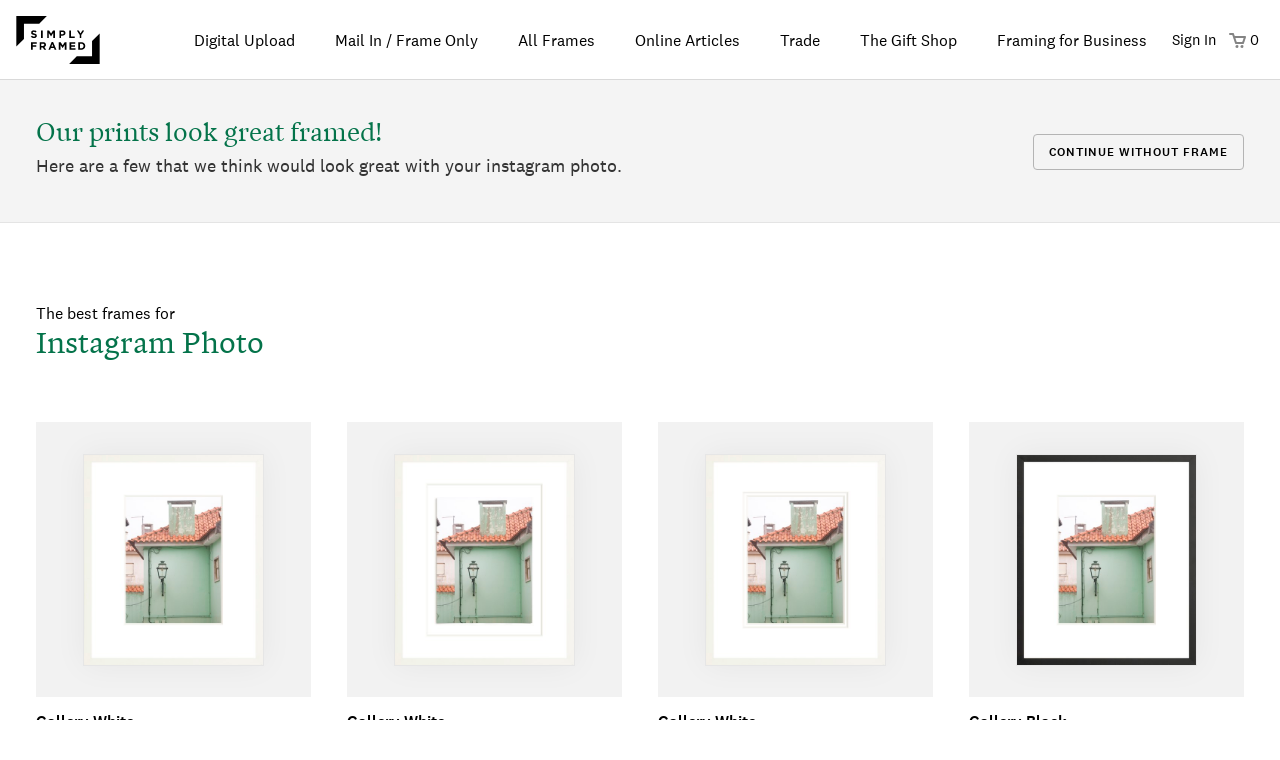

--- FILE ---
content_type: text/html; charset=utf-8
request_url: https://simplyframed.com/print/instagram
body_size: 42463
content:
<!DOCTYPE html>
<html class="js" lang="en-US">
<head>
    
        
            
                <title>Simply Framed &mdash; Recommendations for Your Art</title>
            
        
    

    <script>
window.simply_framed = {"customer": null};
</script>
    <link rel="stylesheet" href="https://static.simplyframed.com/css/lib/cookieconsent.css">
<style>
  #cc-main {
    --cc-font-family: var(--font-body-family);
    --cc-btn-primary-bg: #04734A;
    --cc-btn-primary-border-color: #04734A;
    --cc-btn-primary-hover-bg: #4FA472;
    --cc-btn-primary-hover-border-color: #4FA472;
    --cc-toggle-on-bg: var(--cc-btn-primary-bg);
  }
  #cc-main .cm__btn,
  #cc-main .pm__btn {
    text-transform: uppercase;
    font-size: 12px;
    font-weight: 400;
    letter-spacing: 1px;
  }
  #cc-main .pm__title {
    font-size: 20px;
    font-family: var(--font-heading-family);
  }
</style>
<script>
  // Called from GTM "Cookie Consent Setup" template to set callback to be executed when user consent is provided.
  const consentListeners = [];
  window.addCookieConsentListener = (callback) => {
    consentListeners.push(callback);
  };
  const callCookieConsentListeners = (cookie) => {
    consentListeners.forEach((callback) => {
      callback(cookie);
    });
  };
</script>
<script type="module">
  import "https://static.simplyframed.com/js/lib/cookieconsent.umd.js";
  document.addEventListener('DOMContentLoaded', () => {
    CookieConsent.run({
      cookie: {
        name: 'ck_consent'
      },
      onFirstConsent: ({cookie}) => {
        callCookieConsentListeners(cookie);
        logConsent();
      },
      onChange: ({cookie}) => {
        callCookieConsentListeners(cookie);
        logConsent();
      },
      // These categories and settings interact with the "Cookie Consent Setup" template in GTM,
      // which should be checked if changes are made here.
      categories: {
        necessary: {
          enabled: true,  // this category is enabled by default
          readOnly: true  // this category cannot be disabled
        },
        personalization: {},
        analytics: {},
        ads: {},
      },
      language: {
        default: 'en',
        translations: {
          en: {
            consentModal: {
              description: 'We use cookies to personalize content, analyze site traffic, and remember your preferences. For more information, please refer to our <a href="/privacy-policy">Privacy Policy</a>',
              acceptAllBtn: 'Accept all cookies',
              showPreferencesBtn: 'Manage cookie settings'
            },
            preferencesModal: {
              title: 'Manage cookie settings',
              acceptAllBtn: 'Accept all',
              acceptNecessaryBtn: 'Reject all',
              savePreferencesBtn: 'Accept current selection',
              closeIconLabel: 'Close modal',
              sections: [
                {
                  title: 'Strictly Necessary cookies',
                  description: 'These cookies are essential for the proper functioning of the website and cannot be disabled.',
                  linkedCategory: 'necessary'
                },
                {
                  title: 'Personalization',
                  description: 'These cookies are used to serve personalized content to you, based on your activity.',
                  linkedCategory: 'personalization'
                },
                {
                  title: 'Performance and Analytics',
                  description: 'These cookies collect information about how you use our website. All of the data is anonymized and cannot be used to identify you.',
                  linkedCategory: 'analytics'
                },
                {
                  title: 'Targeting and Advertising',
                  description: 'These cookies are used to make advertising messages more relevant to you and your interests. The intention is to display ads that are relevant and engaging for the individual user and thereby more valuable for publishers and third party advertisers.',
                  linkedCategory: 'ads',
                },
                {
                  title: 'More information',
                  description: 'For questions about our cookie policies and your choices, please contact <a mailto="hello@simplyframed.com">hello@simplyframed.com</a>'
                }
              ]
            }
          }
        }
      }
    });
    function logConsent() {
      const cookie = CookieConsent.getCookie();
      const preferences = CookieConsent.getUserPreferences();
      fetch("/account/cookie-consent", {
          method: "POST",
          headers: {
              "Content-Type": "application/json"
          },
          body: JSON.stringify({
              cookie: cookie,
              preferences: preferences,
          }),
      });

    }
    CookieConsent.show();
  });
</script>

    
    <!-- Google Tag Manager -->
    <script>(function(w,d,s,l,i){w[l]=w[l]||[];w[l].push({'gtm.start':
    new Date().getTime(),event:'gtm.js'});var f=d.getElementsByTagName(s)[0],
    j=d.createElement(s),dl=l!='dataLayer'?'&l='+l:'';j.async=true;j.src=
    'https://www.googletagmanager.com/gtm.js?id='+i+dl;f.parentNode.insertBefore(j,f);
    })(window,document,'script','dataLayer','GTM-PF7JMNG');</script>
    <!-- End Google Tag Manager -->
    

    <link rel="stylesheet" href="https://static-sf.simplyframed.com/eaac40a88edc5de1eb872759f5fd69a8adad9c3b1fb0d0b5914bbef2f1b4372af6ffa76c788d9341c967782586b5fdd9-2019102003/css/blanco.css">
    <link rel="stylesheet" href="https://static-sf.simplyframed.com/836a042949b9fbc942cdf885eb98ce60897b549855998dc5b852109987fbb7669c90f0fa8cf6f8d83846ea4e8c8132b5-2019102003/css/national.css">
    <link rel="stylesheet" href="https://static-sf.simplyframed.com/0225525b1c9c9bbf55bf2b0c21813cc0145476ad76793f9254a24d505f0694e34678abaebf9301e8beacfe20ad9fc6c1-2019102003/css/style.css">

    <link rel="shortcut icon" href="/favicon.ico">
    <link rel="icon" sizes="16x16 32x32 64x64" href="https://static.simplyframed.com/images/favicons/favicon.ico">
    <link rel="icon" type="image/png" sizes="160x160" href="https://static.simplyframed.com/images/favicons/favicon-160.png">
    <link rel="icon" type="image/png" sizes="96x96" href="https://static.simplyframed.com/images/favicons/favicon-96.png">
    <link rel="icon" type="image/png" sizes="64x64" href="https://static.simplyframed.com/images/favicons/favicon-64.png">
    <link rel="apple-touch-icon" href="https://static.simplyframed.com/images/favicons/favicon-57.png">
    <link rel="apple-touch-icon" sizes="114x114" href="https://static.simplyframed.com/images/favicons/favicon-114.png">
    <link rel="apple-touch-icon" sizes="72x72" href="https://static.simplyframed.com/images/favicons/favicon-72.png">
    <link rel="apple-touch-icon" sizes="144x144" href="https://static.simplyframed.com/images/favicons/favicon-144.png">
    <link rel="apple-touch-icon" sizes="60x60" href="https://static.simplyframed.com/images/favicons/favicon-60.png">
    <link rel="apple-touch-icon" sizes="120x120" href="https://static.simplyframed.com/images/favicons/favicon-120.png">
    <link rel="apple-touch-icon" sizes="76x76" href="https://static.simplyframed.com/images/favicons/favicon-76.png">
    <link rel="apple-touch-icon" sizes="152x152" href="https://static.simplyframed.com/images/favicons/favicon-152.png">
    <link rel="apple-touch-icon" sizes="180x180" href="https://static.simplyframed.com/images/favicons/favicon-180.png">
    <meta name="msapplication-TileColor" content="#FFFFFF">
    <meta name="msapplication-TileImage" content="https://static.simplyframed.com/images/favicons/favicon-144.png">
    
        <meta property="og:image" id="og-image" content="https://static.simplyframed.com/images/favicons/favicon-512.png" />
    
    <link rel="mask-icon" href="https://static.simplyframed.com/images/favicons/website_icon.svg" color="black">
    <link rel="manifest" href="/manifest.json">

    <script>
    var app_config = {
        "ENVIRONMENT": "production",
        "DIRECT_IMAGES_HOST": "https://faculty-sf-assets.s3.amazonaws.com/production/user_images/",
        "DIRECT_ORIGINAL_IMAGES_HOST": "https://faculty-sf-assets.s3.amazonaws.com/production/user_images_originals/",
        "USER_IMAGES_HOST": "https://resizer.simplyframed.com/fit-in/800x800/production/user_images/",
        "USER_IMAGES_PATH": "/production/user_images/",
        "USER_LOGOS_DIRECT_HOST": "https://faculty-sf-assets.s3.amazonaws.com/production/user_logos/",
        "USER_LOGOS_BUCKET": "faculty-sf-assets",
        "USER_LOGOS_PATH": "/production/user_logos/",
        "SF_API_HOST": "https://api.simplyframed.com",
        "ASSETS_HOST": "https://assets.simplyframed.com",
        "PREVIEW_IMAGE_PATH": "/frames/preview",
        "SHOPIFY_ORIGIN": "https://simplyframed.myshopify.com"
    };
    </script>

    <script src="https://static-sf.simplyframed.com/64586e09fe6dc586e44ddb109f344d3ef1fb09e92fb89cd870365f2eb7158374bc0f82e6c6e542aefd850398b1f2a6d4-2019102003/scripts/utils.js"></script>
    <script src="https://static-sf.simplyframed.com/de04ffbec7a95a47f3fdf7fb3e958d51e333796a07ddc0e19bf03c8ccee8ba800ad3f7cfffd6dc1c7479907ab69dff9e-2019102003/scripts/lazysizes.min.js"></script>

    <link rel="stylesheet" href="https://static-sf.simplyframed.com/793e0a51be445e7fc64a668351d895744cf17f94e24782e772a86e03c8ee453b747611c546a6bb468d7fbdc4e1729e98-2019102003/css/navigation.css">
    <meta name="viewport" content="width=device-width, initial-scale=1">

    
<script src="https://static-sf.simplyframed.com/b4435932ceeac08aad7fd3f3b361899c258a583b886e724b074cf7c2c829513d1412526818d54f7308b6f98fe3c8babe-2019102003/scripts/copyright-declaration.js"></script>
<link rel="stylesheet" href="https://static-sf.simplyframed.com/235b3cf58a060d15d547e3087a2402ef9c341ed099e3359ec3a23afa6e2465588fbb418058552f4eb62ea54fa9de161d-2019102003/css/pages/browse.css">
<link rel="stylesheet" href="https://static-sf.simplyframed.com/be3d6eb79624d7e56fafabbcdd9604d60582127af74d9ed11a6d6c72d01965a9f0d3f65c666001f18d638fa07a9e319e-2019102003/css/modal.css">


<script src="//static.filestackapi.com/filestack-js/3.35.4/filestack.min.js"></script>
<script>
var fsClient = filestack.init('AeCVToG1IRTcN670iXelgz');
</script>

<script type="module">
import upload_image from "https://static-sf.simplyframed.com/4efa067c204f382f670602f7ad5372c25c37fc9fd235da9723c81441f0124fe1e81952854d7f5549b643c25ea306ca38-2019102003/scripts/filestack.js";

for (let el of document.getElementsByClassName("frame-link")) {
    el.addEventListener('click', function(event) {
        event.preventDefault();

        var token = el.dataset.token;
        upload_image().then(function(file) {
            window.location.href = "/design/" + token + "FN" + file.fn;
        }).catch(function(error) {
            console.log(error);
            console.log("Image upload may have failed.");
        });
    });
}
</script>


</head>

<body>

    <!-- Google Tag Manager (noscript) -->
    <noscript><iframe src="https://www.googletagmanager.com/ns.html?id=GTM-PF7JMNG"
    height="0" width="0" style="display:none;visibility:hidden"></iframe></noscript>
    <!-- End Google Tag Manager (noscript) -->
    <header>
        
<div class="logo-container ">
    <div class="logo">
        <a href="/"><img src="https://static.simplyframed.com/images/logo.svg" alt="Simply Framed"></a>
    </div>
    <span class="logo-connector">×</span>
    <a href="/">
      <img id="user-logo" class="user-logo"  onload="this.style.opacity = 1" />
    </a>
</div>
        

  <a href="/sign-in?next=https%3A%2F%2Fsimplyframed.com%2Fprint%2Finstagram" class="account">Sign In</a>

        <div id="cart-nav">
  <a href="/cart" id="checkout" title="Cart">
    <svg xmlns="http://www.w3.org/2000/svg" viewBox="0 0 24 24" class="svg-icon">
  <g fill="none" fill-rule="evenodd">
    <circle cx="11" cy="18.5" r="1.5" fill="#848484" fill-rule="nonzero"/>
    <circle cx="16" cy="18.5" r="1.5" fill="#848484" fill-rule="nonzero"/>
    <path stroke="#848484" stroke-linecap="round" stroke-linejoin="round" stroke-width="2" d="M4 6h3.0154084l2.95666735 9.0123096h6.99568545l2.0423385-6.081576H8.06616652"/>
  </g>
</svg>
<span class="cart_count">0</span>
  </a>
  <a
    id="shopify-cart"
    class="hidden"
    title="Gift Shop Cart"
    href="/cart/proxy"
  >
    <svg xmlns="http://www.w3.org/2000/svg" viewBox="0 0 24 24" class="svg-icon">
  <g fill="none" fill-rule="evenodd">
    <circle cx="11" cy="18.5" r="1.5" fill="#848484" fill-rule="nonzero"/>
    <circle cx="16" cy="18.5" r="1.5" fill="#848484" fill-rule="nonzero"/>
    <path stroke="#848484" stroke-linecap="round" stroke-linejoin="round" stroke-width="2" d="M4 6h3.0154084l2.95666735 9.0123096h6.99568545l2.0423385-6.081576H8.06616652"/>
  </g>
</svg>
<span class="cart_count" id="shopify-cart-count"></span>
  </a>
</div>

<script type="module">
  await (async function() {
    const shopifyCartLink = document.getElementById('shopify-cart');
    if (!shopifyCartLink) {
      return;
    }

    async function getShopifyCartCount() {
      const resp = await fetch(
        '/cart/proxy',
        {
          method: 'GET',
          headers: {
            'Content-Type': 'application/json',
            'Accept': 'application/json',
          }
        },
      );
      const cartData = await resp.json();
      return cartData.item_count;
    }

    // The SF cart count only changes on page load
    const sfCartCount = 0;
    const sfCartLink = document.getElementById('checkout');

    function toggleShopifyCartButton(shopifyCartCount) {
      shopifyCartLink.querySelector('.cart_count').innerText = shopifyCartCount;
      if (shopifyCartCount > 0) {
        if (sfCartCount == 0) {
          // Replace (hide) the SF cart only if it is empty and there are shopify cart items
          sfCartLink.classList.add('hidden');
        }
        shopifyCartLink.classList.remove('hidden');
      } else {
        // Always show the SF cart if shopify cart is empty
        shopifyCartLink.classList.add('hidden');
        sfCartLink.classList.remove('hidden');
      }
    }

    const shopifyCartDrawer = document.querySelector('cart-drawer') || document.querySelector('cart-notification');
    if (shopifyCartDrawer) {
      // Open shopify cart drawer on click/keydown
      shopifyCartLink.addEventListener('click', (e) => {
        e.preventDefault();
        shopifyCartDrawer.open(shopifyCartLink);
      });
      shopifyCartLink.addEventListener('keydown', (e) => {
        if (e.code.toUpperCase() === 'SPACE') {
          e.preventDefault();
          shopifyCartDrawer.open(shopifyCartLink);
        }
      });
    }

    const shopifyCartCount = await getShopifyCartCount();

    if (shopifyCartCount) {
      toggleShopifyCartButton(shopifyCartCount);
      // Initialize the cart-drawer on the page
      window.publish && window.publish('cart-update', {
        source: 'sf-cart-nav',
      });
      if(shopifyCartDrawer) {
        shopifyCartDrawer.classList.remove('is-empty');
        shopifyCartDrawer.querySelector('.drawer__inner-empty')?.remove();
        shopifyCartDrawer.querySelector('#CartDrawer-Checkout')?.removeAttribute('disabled');
      }
    }

    // Update cart count when shopify add-to-cart is pressed or cart is updated
    window.subscribe && window.subscribe('cart-update', (data) => {
      toggleShopifyCartButton(data.cartData.quantity || data.cartData.item_count || 0);
    });

  })();
</script>
        <div id="overflow">
    <a href="#main-nav" aria-label="Open menu">
        <svg xmlns="http://www.w3.org/2000/svg" viewBox="0 0 24 24" class="svg-icon">
  <g fill="#D8D8D8" fill-rule="evenodd" stroke="#979797">
    <rect width="15" height="1" x="4.5" y="6.5" rx=".5"/>
    <rect width="15" height="1" x="4.5" y="11.5" rx=".5"/>
    <rect width="15" height="1" x="4.5" y="16.5" rx=".5"/>
  </g>
</svg>

    </a>
</div>
<nav id="main-nav">
    <div class="logo" style="width: 84px; height: 48px; margin: 24px 26px;">
        <a href="/"><img src="https://static.simplyframed.com/images/logo.svg" alt="Simply Framed" style="display: block; width: 84px; height: 48px;"></a>
    </div>
    <a class="close_menu" href="#"><svg xmlns="http://www.w3.org/2000/svg" viewBox="0 0 24 24" class="svg-icon">
  <g fill="none" fill-rule="evenodd" stroke="#848484" stroke-linecap="round" stroke-width="2">
    <path d="M7.5 7.5l9 9M16.5 7.5l-9 9"/>
  </g>
</svg>
</a>
    <ul>
        <li id="nav-print" tabindex="0" class="subnav-trigger">
            <a href="/print">Digital Upload</a>

            <div class="subnav" id="subnav-print">
                <div>
                    <div>
                        <h1>What are you printing?</h1>
                        <p>We have the perfect recommendation for whatever you’re printing.</p>
                        <p>Looking to <a href="https://simplyframed.com/design/SVpoATaaPPmAW8AH10">print your art without a frame</a>?</p>
                    </div>
                    <nav>
                        <ul>
                            <li><a href="/design/SVpfATaaFRgxwhMSsMZ1x5MOrMBpMMdACsHHwPPmAW8AH10"><img data-srcset="https://static.simplyframed.com/images/art-aa-1x.jpg 1x, https://static.simplyframed.com/images/art-aa-2x.jpg 2x" data-src="https://static.simplyframed.com/images/art-aa-1x.jpg" class="lazyload"  alt="Art Print Example" /> Art Print</a></li>
                            <li><a href="/design/SVpfATafFRgxwhMSsMZ1x5MOrMBpMMdACsHHwPPmAW8AH10"><img data-srcset="https://static.simplyframed.com/images/art-af-1x.jpg 1x, https://static.simplyframed.com/images/art-af-2x.jpg 2x" data-src="https://static.simplyframed.com/images/art-af-1x.jpg" class="lazyload"  alt="Fine Art Photo Example" /> Fine Art Photo</a></li>
                            <li><a href="/design/SVpfATapFRgxwhMSsMZ1x5MOrMBpMMdACsHHwPPmAW8AH10"><img data-srcset="https://static.simplyframed.com/images/art-ap-1x.webp 1x, https://static.simplyframed.com/images/art-ap-2x.webp 2x" data-src="https://static.simplyframed.com/images/art-ap-1x.webp" class="lazyload" alt="Personal Photo Example" /> Personal Photo</a></li>
                            <li><a href="/design/SVpfATaiFRgxwhMSsMZ1x5MOrMBpMMdACsHHhPPmAW8AH8"><img data-srcset="https://static.simplyframed.com/images/art-ai-1x.jpg 1x, https://static.simplyframed.com/images/art-ai-2x.jpg 2x" data-src="https://static.simplyframed.com/images/art-ai-1x.jpg" class="lazyload" alt="Instagram Example" /> Instagram</a></li>
                            <li><a href="/products/online-article"><img data-srcset="https://static.simplyframed.com/images/art-da-1x.jpg 1x, https://static.simplyframed.com/images/art-da-2x.jpg 2x" data-src="https://static.simplyframed.com/images/art-da-1x.jpg" class="lazyload"  alt="Online Article Example"> Online Article</a></li>
                            <li><a href="/design/SVpfATfcFRfxnaMScMZ0x25HHwPPsAW8AH10"><img data-srcset="https://static.simplyframed.com/images/art-fc-1x.jpg 1x, https://static.simplyframed.com/images/art-fc-2x.jpg 2x" data-src="https://static.simplyframed.com/images/art-fc-1x.jpg" class="lazyload" alt="Canvas Print Example" /> Canvas</a></li>
                        </ul>
                    </nav>
                </div>
            </div>
        </li>
        <li id="nav-frame" tabindex="0" class="subnav-trigger">
            <a href="/frame">Mail In / Frame Only</a>

            <div class="subnav" id="subnav-frame">
                <div>
                    <div>
                        <h1>What are you framing?</h1>
                        <p>We have the perfect recommendation for whatever you’re framing.</p>
                    </div>
                    <nav>
                        <h1 class="label">Frames for art</h1>
                        <ul>
                            <li><a href="/design/SVfsATaoFRgxwhMSfMZ1x5MBpMMeACsSPsHHwMIfAW8AH10">Original Art</a></li>
                            <li><a href="/design/SVfsATaaFRgxwhMSsMZ1x5MOrMBpMMdACsHHwMIfAW8AH10">Art Print</a></li>
                            <li><a href="/design/SVfsATafFRgxwhMSsMZ1x5MOrMBpMMdACsHHwMIfAW8AH10">Fine Art Photo</a></li>
                            <li><a href="/design/SVfsATapFRgxwhMSsMZ1x5MOrMBpMMdACsHHwMIfAW8AH10">Personal Photo</a></li>
                            <li><a href="/design/SVfsATarFRgxbkMSxMMdACsSPxHHsMIfAW8AH10">Poster</a></li>
                        </ul>
                    </nav>
                    <nav>
                        <h1 class="label">Frames for fabric</h1>
                        <ul>
                            <li><a href="/design/SVfsATfsFRgxwhMSfMZ1x5MBlMMsACuSPsHHwMIpAW10AH10">Scarf</a></li>
                            <li><a href="/design/SVfsATftFRgxwhMSfMZ1x5MBlMMsACuSPsHHwMIpAW10AH10">Textile</a></li>
                            
                        </ul>
                    </nav>
                    <nav>
                        <h1 class="label">Frames for documents</h1>
                        <ul>
                            <li><a href="/design/SVfsATdcFRcxgoMSdMZ1x5MOrMTpMBkMMhACsHHwMIfAW10AH8">Certificate</a></li>
                            <li><a href="/design/SVfsATddFRgxbkMSdMZ1x5MOrMTpMBkMMhACuHHwMIfAW10AH8">Diploma</a></li>
                            <li><a href="/design/SVfsATdkFRgxwhMSdMZ1x5MOrMTpMBkACuHHwAW8AH10">Ketubah</a></li>
                        </ul>
                    </nav>
                    <aside id="promo-sfblack">
                        <a href="/black-label"><img data-srcset="https://static.simplyframed.com/images/header-blacklabel-1x.webp 1x, https://static.simplyframed.com/images/header-blacklabel-2x.webp 2x" data-src="https://static.simplyframed.com/images/header-blacklabel-1x.webp" class="lazyload" alt="Shop our premium line for fine art" /></a>
                    </aside>
                </div>
            </div>
        </li>
        <li><a href="/collections">All Frames</a></li>
        <li><a href="/products/online-article">Online Articles</a></li>
        <li><a href="/trade">Trade</a></li>
        <li><a href="/collections/the-gift-shop?page=1">The Gift Shop</a></li>
        <li><a href="/framing-for-business">Framing for Business</a></li>
    </ul>
    <div id="menu-account-nav">
        
        <a href="/sign-in?next=https%3A%2F%2Fsimplyframed.com%2Fprint%2Finstagram" class="button secondary" class="account">Sign In</a>
        
    </div>
</nav>
    </header>
    
    <main>
    
        

<div id="print-only">
  <div class="print-only-limit">
    <div>
        <h1>Our prints look great framed!</h1>
        <p>Here are a few that we think would look great with your instagram photo.</p>
    </div>
    <div>
        <button class="button secondary frame-link" data-token="SVpoATai">continue without frame</button>
    </div>
    </div>
</div>

<div id="controls">
    <div class="subhead">
        <h1>The best frames for <span>Instagram Photo</span></h1>
        
    </div>
    
</div>
<ol>
    
    
    <li class="frame"><a href="#" class="frame-link" data-token="SVpfSVfsATaiFRgxwhMSsAW8AH10">
    
        <div class="image">
            
            
            <div class="default"><img src="https://resizer.simplyframed.com/fit-in/560x560/frames/ATaiFRgxwhMSs.jpg" alt=""></div>
            <div class="hover"><img class="hover" src="https://resizer.simplyframed.com/fit-in/560x560/dev/images/frame_corners/gxwh-corner.jpg" alt=""></div>
        </div>
        <h2>Gallery White</h2>
        <h3>Single Mat</h3>
        <p><span class="price">$69</span> and up</p>
    </a></li>
    
    
    <li class="frame"><a href="#" class="frame-link" data-token="SVpfSVfsATaiFRgxwhMSiAW8AH10">
    
        <div class="image">
            
            
            <div class="default"><img src="https://resizer.simplyframed.com/fit-in/560x560/frames/ATaiFRgxwhMSi.jpg" alt=""></div>
            <div class="hover"><img class="hover" src="https://resizer.simplyframed.com/fit-in/560x560/dev/images/frame_corners/gxwh-corner.jpg" alt=""></div>
        </div>
        <h2>Gallery White</h2>
        <h3>Island</h3>
        <p><span class="price">$69</span> and up</p>
    </a></li>
    
    
    <li class="frame"><a href="#" class="frame-link" data-token="SVpfSVfsATaiFRgxwhMSdAW8AH10">
    
        <div class="image">
            
            
            <div class="default"><img src="https://resizer.simplyframed.com/fit-in/560x560/frames/ATaiFRgxwhMSd.jpg" alt=""></div>
            <div class="hover"><img class="hover" src="https://resizer.simplyframed.com/fit-in/560x560/dev/images/frame_corners/gxwh-corner.jpg" alt=""></div>
        </div>
        <h2>Gallery White</h2>
        <h3>Double Mat</h3>
        <p><span class="price">$69</span> and up</p>
    </a></li>
    
    
    <li class="frame"><a href="#" class="frame-link" data-token="SVpfSVfsATaiFRgxbkMSsAW8AH10">
    
        <div class="image">
            
            
            <div class="default"><img src="https://resizer.simplyframed.com/fit-in/560x560/frames/ATaiFRgxbkMSs.jpg" alt=""></div>
            <div class="hover"><img class="hover" src="https://resizer.simplyframed.com/fit-in/560x560/dev/images/frame_corners/gxbk-corner.jpg" alt=""></div>
        </div>
        <h2>Gallery Black</h2>
        <h3>Single Mat</h3>
        <p><span class="price">$69</span> and up</p>
    </a></li>
    
    
    <li class="frame"><a href="#" class="frame-link" data-token="SVpfSVfsATaiFRgxbkMSiAW8AH10">
    
        <div class="image">
            
            
            <div class="default"><img src="https://resizer.simplyframed.com/fit-in/560x560/frames/ATaiFRgxbkMSi.jpg" alt=""></div>
            <div class="hover"><img class="hover" src="https://resizer.simplyframed.com/fit-in/560x560/dev/images/frame_corners/gxbk-corner.jpg" alt=""></div>
        </div>
        <h2>Gallery Black</h2>
        <h3>Island</h3>
        <p><span class="price">$69</span> and up</p>
    </a></li>
    
    
    <li class="frame"><a href="#" class="frame-link" data-token="SVpfSVfsATaiFRgxbkMSdAW8AH10">
    
        <div class="image">
            
            
            <div class="default"><img src="https://resizer.simplyframed.com/fit-in/560x560/frames/ATaiFRgxbkMSd.jpg" alt=""></div>
            <div class="hover"><img class="hover" src="https://resizer.simplyframed.com/fit-in/560x560/dev/images/frame_corners/gxbk-corner.jpg" alt=""></div>
        </div>
        <h2>Gallery Black</h2>
        <h3>Double Mat</h3>
        <p><span class="price">$69</span> and up</p>
    </a></li>
    
    
    <li class="frame"><a href="#" class="frame-link" data-token="SVpfSVfsATaiFRgxnaMSsAW8AH10">
    
        <div class="image">
            
            
            <div class="default"><img src="https://resizer.simplyframed.com/fit-in/560x560/frames/ATaiFRgxnaMSs.jpg" alt=""></div>
            <div class="hover"><img class="hover" src="https://resizer.simplyframed.com/fit-in/560x560/dev/images/frame_corners/gxna-corner.jpg" alt=""></div>
        </div>
        <h2>Gallery Natural</h2>
        <h3>Single Mat</h3>
        <p><span class="price">$69</span> and up</p>
    </a></li>
    
    
    <li class="frame"><a href="#" class="frame-link" data-token="SVpfSVfsATaiFRgxnaMSiAW8AH10">
    
        <div class="image">
            
            
            <div class="default"><img src="https://resizer.simplyframed.com/fit-in/560x560/frames/ATaiFRgxnaMSi.jpg" alt=""></div>
            <div class="hover"><img class="hover" src="https://resizer.simplyframed.com/fit-in/560x560/dev/images/frame_corners/gxna-corner.jpg" alt=""></div>
        </div>
        <h2>Gallery Natural</h2>
        <h3>Island</h3>
        <p><span class="price">$69</span> and up</p>
    </a></li>
    
    
    <li class="frame"><a href="#" class="frame-link" data-token="SVpfSVfsATaiFRgxnaMSdAW8AH10">
    
        <div class="image">
            
            
            <div class="default"><img src="https://resizer.simplyframed.com/fit-in/560x560/frames/ATaiFRgxnaMSd.jpg" alt=""></div>
            <div class="hover"><img class="hover" src="https://resizer.simplyframed.com/fit-in/560x560/dev/images/frame_corners/gxna-corner.jpg" alt=""></div>
        </div>
        <h2>Gallery Natural</h2>
        <h3>Double Mat</h3>
        <p><span class="price">$69</span> and up</p>
    </a></li>
    
    
    <li class="frame"><a href="#" class="frame-link" data-token="SVpfSVfsATaiFRmnmbMSsAW8AH10">
    
        <div class="image">
            
            
            <div class="default"><img src="https://resizer.simplyframed.com/fit-in/560x560/frames/ATaiFRmnmbMSs.jpg" alt=""></div>
            <div class="hover"><img class="hover" src="https://resizer.simplyframed.com/fit-in/560x560/dev/images/frame_corners/mnmb-corner.jpg" alt=""></div>
        </div>
        <h2>New School Metal Matte Black</h2>
        <h3>Single Mat</h3>
        <p><span class="price">$98</span> and up</p>
    </a></li>
    
    
    <li class="frame"><a href="#" class="frame-link" data-token="SVpfSVfsATaiFRmnmbMSiAW8AH10">
    
        <div class="image">
            
            
            <div class="default"><img src="https://resizer.simplyframed.com/fit-in/560x560/frames/ATaiFRmnmbMSi.jpg" alt=""></div>
            <div class="hover"><img class="hover" src="https://resizer.simplyframed.com/fit-in/560x560/dev/images/frame_corners/mnmb-corner.jpg" alt=""></div>
        </div>
        <h2>New School Metal Matte Black</h2>
        <h3>Island</h3>
        <p><span class="price">$98</span> and up</p>
    </a></li>
    
    
    <li class="frame"><a href="#" class="frame-link" data-token="SVpfSVfsATaiFRmnmbMSdAW8AH10">
    
        <div class="image">
            
            
            <div class="default"><img src="https://resizer.simplyframed.com/fit-in/560x560/frames/ATaiFRmnmbMSd.jpg" alt=""></div>
            <div class="hover"><img class="hover" src="https://resizer.simplyframed.com/fit-in/560x560/dev/images/frame_corners/mnmb-corner.jpg" alt=""></div>
        </div>
        <h2>New School Metal Matte Black</h2>
        <h3>Double Mat</h3>
        <p><span class="price">$98</span> and up</p>
    </a></li>
    
    
    <li class="frame"><a href="#" class="frame-link" data-token="SVpfSVfsATaiFRcxsiMSsAW8AH10">
    
        <div class="image">
            
            
            <div class="default"><img src="https://resizer.simplyframed.com/fit-in/560x560/frames/ATaiFRcxsiMSs.jpg" alt=""></div>
            <div class="hover"><img class="hover" src="https://resizer.simplyframed.com/fit-in/560x560/dev/images/frame_corners/cxsi-corner.jpg" alt=""></div>
        </div>
        <h2>Certificate Silver</h2>
        <h3>Single Mat</h3>
        <p><span class="price">$69</span> and up</p>
    </a></li>
    
    
    <li class="frame"><a href="#" class="frame-link" data-token="SVpfSVfsATaiFRcxsiMSiAW8AH10">
    
        <div class="image">
            
            
            <div class="default"><img src="https://resizer.simplyframed.com/fit-in/560x560/frames/ATaiFRcxsiMSi.jpg" alt=""></div>
            <div class="hover"><img class="hover" src="https://resizer.simplyframed.com/fit-in/560x560/dev/images/frame_corners/cxsi-corner.jpg" alt=""></div>
        </div>
        <h2>Certificate Silver</h2>
        <h3>Island</h3>
        <p><span class="price">$69</span> and up</p>
    </a></li>
    
    
    <li class="frame"><a href="#" class="frame-link" data-token="SVpfSVfsATaiFRcxsiMSdAW8AH10">
    
        <div class="image">
            
            
            <div class="default"><img src="https://resizer.simplyframed.com/fit-in/560x560/frames/ATaiFRcxsiMSd.jpg" alt=""></div>
            <div class="hover"><img class="hover" src="https://resizer.simplyframed.com/fit-in/560x560/dev/images/frame_corners/cxsi-corner.jpg" alt=""></div>
        </div>
        <h2>Certificate Silver</h2>
        <h3>Double Mat</h3>
        <p><span class="price">$69</span> and up</p>
    </a></li>
    
    
    <li class="frame"><a href="#" class="frame-link" data-token="SVpfSVfsATaiFRcxgoMSsAW8AH10">
    
        <div class="image">
            
            
            <div class="default"><img src="https://resizer.simplyframed.com/fit-in/560x560/frames/ATaiFRcxgoMSs.jpg" alt=""></div>
            <div class="hover"><img class="hover" src="https://resizer.simplyframed.com/fit-in/560x560/dev/images/frame_corners/cxgo-corner.jpg" alt=""></div>
        </div>
        <h2>Certificate Gold</h2>
        <h3>Single Mat</h3>
        <p><span class="price">$69</span> and up</p>
    </a></li>
    
    
    <li class="frame"><a href="#" class="frame-link" data-token="SVpfSVfsATaiFRcxgoMSiAW8AH10">
    
        <div class="image">
            
            
            <div class="default"><img src="https://resizer.simplyframed.com/fit-in/560x560/frames/ATaiFRcxgoMSi.jpg" alt=""></div>
            <div class="hover"><img class="hover" src="https://resizer.simplyframed.com/fit-in/560x560/dev/images/frame_corners/cxgo-corner.jpg" alt=""></div>
        </div>
        <h2>Certificate Gold</h2>
        <h3>Island</h3>
        <p><span class="price">$69</span> and up</p>
    </a></li>
    
    
    <li class="frame"><a href="#" class="frame-link" data-token="SVpfSVfsATaiFRcxgoMSdAW8AH10">
    
        <div class="image">
            
            
            <div class="default"><img src="https://resizer.simplyframed.com/fit-in/560x560/frames/ATaiFRcxgoMSd.jpg" alt=""></div>
            <div class="hover"><img class="hover" src="https://resizer.simplyframed.com/fit-in/560x560/dev/images/frame_corners/cxgo-corner.jpg" alt=""></div>
        </div>
        <h2>Certificate Gold</h2>
        <h3>Double Mat</h3>
        <p><span class="price">$69</span> and up</p>
    </a></li>
    
</ol>

    </main>
    
        <footer class="footer">
  <div class="footer-wrap">
    <div id="contact">
        <h1>Simply Framed</h1>
        <a href="mailto:hello@simplyframed.com">hello@simplyframed.com</a>
    </div>
    <nav>
        <div>
            <h2>Shop</h2>
            <ul>
                <li><a href="/collections">Shop Frames</a></li>
                <li><a href="/frame">Start a Frame</a></li>
                <li><a href="/print">Start a Print</a></li>
                <li><a href="/collections/the-gift-shop">Shop Gifts</a></li>
                <li><a href="/collections/artist-gallery-walls">Shop Gallery Walls</a></li>
                <li><a href="/return-policy">Return Policy</a></li>
            </ul>
        </div>
        <div>
            <h2>Info</h2>
            <ul>
                <li><a href="/trade">Trade</a></li>
                <li><a href="/collab">Collab</a></li>
                <li><a href="https://apps.shopify.com/simply-framed-print-frame" target="_blank">Shopify App</a></li>
                <li><a href="https://help.simplyframed.com/" target="_blank">Help Center</a></li>
                <li><a href="/blogs/blog">Blog</a></li>
                <li><a href="/how-it-works">How It Works</a></li>
            </ul>
        </div>
        <div>
            <h2>About</h2>
            <ul>
                <li><a href="/about">About</a></li>
                <li><a href="/press">Press</a></li>
                <li><a href="/our-values">Our Values</a></li>
                <li><a href="/terms-and-conditions">Terms</a></li>
                <li><a href="/privacy-policy">Privacy</a></li>
                <li><a href="" data-cc="show-preferencesModal">Manage cookies</a></li>
            </ul>
        </div>
    </nav>
    <div id="connect">
        <script charset="utf-8" type="text/javascript" src="//js.hsforms.net/forms/embed/v2.js"></script>
        <script>
        hbspt.forms.create({
            region: "na1",
            portalId: "4459908",
            formId: "4c2ac2dc-e2d6-4af8-9d4d-edd626252fb7"
        });
        </script>
        <div id="social">
            <ul>
                <li>
                  <a href="https://www.instagram.com/simplyframed/" target="_blank">
                    <svg xmlns="http://www.w3.org/2000/svg" width="20" height="20" viewBox="0 0 24 24"><title>Instagram: @simplyframed</title><path d="M12 2.163c3.204 0 3.584.012 4.85.07 3.252.148 4.771 1.691 4.919 4.919.058 1.265.069 1.645.069 4.849 0 3.205-.012 3.584-.069 4.849-.149 3.225-1.664 4.771-4.919 4.919-1.266.058-1.644.07-4.85.07-3.204 0-3.584-.012-4.849-.07-3.26-.149-4.771-1.699-4.919-4.92-.058-1.265-.07-1.644-.07-4.849 0-3.204.013-3.583.07-4.849.149-3.227 1.664-4.771 4.919-4.919 1.266-.057 1.645-.069 4.849-.069zm0-2.163c-3.259 0-3.667.014-4.947.072-4.358.2-6.78 2.618-6.98 6.98-.059 1.281-.073 1.689-.073 4.948 0 3.259.014 3.668.072 4.948.2 4.358 2.618 6.78 6.98 6.98 1.281.058 1.689.072 4.948.072 3.259 0 3.668-.014 4.948-.072 4.354-.2 6.782-2.618 6.979-6.98.059-1.28.073-1.689.073-4.948 0-3.259-.014-3.667-.072-4.947-.196-4.354-2.617-6.78-6.979-6.98-1.281-.059-1.69-.073-4.949-.073zm0 5.838c-3.403 0-6.162 2.759-6.162 6.162s2.759 6.163 6.162 6.163 6.162-2.759 6.162-6.163c0-3.403-2.759-6.162-6.162-6.162zm0 10.162c-2.209 0-4-1.79-4-4 0-2.209 1.791-4 4-4s4 1.791 4 4c0 2.21-1.791 4-4 4zm6.406-11.845c-.796 0-1.441.645-1.441 1.44s.645 1.44 1.441 1.44c.795 0 1.439-.645 1.439-1.44s-.644-1.44-1.439-1.44z"/></svg>
                    Follow us @simplyframed
                  </a>
                </li>
            </ul>
        </div>
    </div>
    <div style="width:100%;text-align:center;margin-top:10px">Copyright © <script>document.write(new Date().getFullYear())</script> Simply Framed Inc. All rights reserved</div>
  </div>
</footer>
    
    

<script id="dialog-loader">
var helper = document.currentScript;

var test_dialog = document.createElement('dialog');
if (!test_dialog.showModal) {
    var dialogSupport = false;

    var css = document.createElement('link');
    css.rel = "stylesheet";
    css.href = "/static/dialog-polyfill/dialog-polyfill.css";

    var script = document.createElement('script');
    script.src = 'https://static-sf.simplyframed.com/006cdc53b14c27e1b778a089ab04ce7b36f8249ebc748cfd8a8349b14c8cec4c4cced78ded7bc178502c746a7065df02-2019102003/dialog-polyfill/dialog-polyfill.js';
    script.onload = function() {
        var dialogs = document.getElementsByTagName('dialog');

        for (var i = 0; i < dialogs.length; i++) {
            dialogPolyfill.registerDialog(dialogs[i]);
        }
    }

    helper.parentNode.insertBefore(css, helper.nextSibling);
    helper.parentNode.insertBefore(script, css.nextSibling);
} else {
    var dialogSupport = true;
}

test_dialog = null;
</script>

<style>
dialog#waiting_for_image {
    padding: 16px 32px;
    background-color: #F4F4F4;
    color: #343434;
}

@media (max-width: 901px) {
    dialog#waiting_for_image {
        width: 100vw;
        height: 100vh;
        padding-top: 64px;
    }
}

dialog#waiting_for_image img {
    display: block;
    width: 100px;
    margin: 8px auto;
}

dialog#waiting_for_image h2 {
    font-size: 22px;
    font-weight: 400;
}

dialog#waiting_for_image p {
    font-size: 14px;
}
</style>
<dialog id="waiting_for_image">
    <img src="https://static.simplyframed.com/images/logo.svg">
    <h2>Please wait while we process your image.</h2>
    <p>For large files, this may take a minute.</p>
    <p>By continuing, you affirm that you have permission to print this file.</p>
</dialog>


    <script src="https://static-sf.simplyframed.com/1f60eca902c7dc36f9cae5d3aed18c276c7ab07e46a719482164d94ce09536f08814269f32588d1406d4cac9e6361eb9-2019102003/scripts/common.js"></script>

    





<button id="get-10pct-off-tab" class="hs-cta-trigger-button hs-cta-trigger-button-141072641142">Get 10% off</button>
<style>
  #get-10pct-off-tab {
    position: fixed;
    top: 50%;
    left: 0px;
    transform: rotate(-90deg) translate(-50%, 0px);
    transform-origin: left top;
    height: 48px;
    margin-left: -48px;
    transition: margin 0.5s;
    padding: 0 16px 4px;
    background: #fff;
    border: 1px solid rgba(0, 0, 0, 0.5);
    border-top-width: 0;
    border-radius: 0 0 4px 4px;
    font-size: 24px;
    font-weight: 200;
    text-transform: none;
    z-index: 9995;
    pointer-events: auto;
    cursor: pointer;
  }
  #get-10pct-off-tab.shown {
    margin-left: 0;
  }
  #hs-interactives-modal-overlay {
    display: initial; /* Fix ovelay being hidden by Shopify div:empty rule */
  }
  .hs-cta-embed__loaded.hs-cta-embed__loaded {
    transition: opacity 0.2s ease-in; /* Fix too-slow transition */
  }
  /* Hide when viewing a listing */
  body.view-listing #get-10pct-off-tab,
  body.view-listing .hs-cta-embed__loaded {
      display: none !important;
  }
</style>
<script defer>
  (function () {
    // Do not show the tab to visitors who have ever completed an order
    const cookieName = 'hasordered';
    if (window.simply_framed?.customer?.hasOrdered) {
      const domain = document.location.hostname === 'localhost' ? 'localhost' : '.simplyframed.com';
      // Set or refresh cookie to hide CTA tab
      document.cookie = `${cookieName}=1; max-age=31536000; domain=${domain}; path=/`; // 1 year
      return;
    }

    const hasOrderedCookie = document.cookie.split('; ').find((s) => s.startsWith(cookieName));
    if (hasOrderedCookie) {
      return;
    }

    const ctaTab = document.getElementById('get-10pct-off-tab');
    if (!ctaTab) {
      return;
    }

    // Show or hide ctaTab based on popup's visibility
    function showOrHideCtaTabBasedOnPopup(popup) {
      if (window.getComputedStyle(popup).visibility === 'hidden') {
          ctaTab.classList.add('shown');
      } else {
          ctaTab.classList.remove('shown');
      }
    }

    // Delay for Hubspot to load and for increased tab noticability
    setTimeout(() => {
      // Hubspot appends this popup, and then makes it visible once for first time visitors
      const ctaPopup = document.getElementById('hs-overlay-cta-141072641142');
      if (!ctaPopup) {
        return;
      }

      // Watch for changes to class attribute of popup, and show or hide the ctaTab
      const observer = new MutationObserver((mutationList) => {
        for (const mutation of mutationList) {
          if (mutation.type === 'attributes' && mutation.attributeName === 'class') {
            showOrHideCtaTabBasedOnPopup(mutation.target);
          }
        }
      });
      ctaPopup && observer.observe(ctaPopup, { attributes: true });

      // Set ctaTab's initial visibility
      showOrHideCtaTabBasedOnPopup(ctaPopup);

    }, 3000)
  })();
</script>

</body>
</html>

--- FILE ---
content_type: text/css; charset=utf-8
request_url: https://static-sf.simplyframed.com/0225525b1c9c9bbf55bf2b0c21813cc0145476ad76793f9254a24d505f0694e34678abaebf9301e8beacfe20ad9fc6c1-2019102003/css/style.css
body_size: 4890
content:
@charset "UTF-8";
/*** Typography */
.price-large { color: #04734A; font-size: 24px; font-family: 'Blanco', Georgia, serif; text-align: right; letter-spacing: 0; line-height: 28px; }

/* qq */
.price-small { color: #b4b4b4; font-size: 14px; font-family: 'National2',-apple-system,BlinkMacSystemFont,Segoe UI,Helvetica,Arial,sans-serif,Apple Color Emoji,Segoe UI Emoji,Segoe UI Symbol; text-align: right; line-height: 20px; font-weight: 400; }

.price-msrp { color: #848484; font-size: 18px; text-decoration-line: line-through; padding-left: 7px; }

.btn { color: #343434; font-size: 12px; font-family: 'National2',-apple-system,BlinkMacSystemFont,Segoe UI,Helvetica,Arial,sans-serif,Apple Color Emoji,Segoe UI Emoji,Segoe UI Symbol; font-weight: 500; text-align: center; text-transform: uppercase; letter-spacing: 1px; line-height: 20px; }

label, .label { color: #595959; font-size: 12px; font-family: 'National2',-apple-system,BlinkMacSystemFont,Segoe UI,Helvetica,Arial,sans-serif,Apple Color Emoji,Segoe UI Emoji,Segoe UI Symbol; font-weight: 500; text-align: left; text-transform: uppercase; letter-spacing: 1px; line-height: 20px; }

.info { color: #848484; font-size: 14px; font-family: 'National2',-apple-system,BlinkMacSystemFont,Segoe UI,Helvetica,Arial,sans-serif,Apple Color Emoji,Segoe UI Emoji,Segoe UI Symbol; font-weight: normal; text-align: left; line-height: 24px; }

.section-title { color: #04734A; font-size: 20px; font-family: 'Blanco', Georgia, serif; font-weight: 700; text-align: left; letter-spacing: 0; line-height: 28px; }

.titlebar-title { color: #04734A; font-size: 18px; font-family: 'Blanco', Georgia, serif; font-weight: 700; text-align: left; letter-spacing: 0; line-height: 28px; }

button:focus { outline: 1px solid #bbf; }

button, a.button, .hs-button { /* hs-button = hubspot button */ position: relative; border: none; border-style: none; border-radius: 4px 4px 4px 4px; font-size: 12px; font-family: 'National2',-apple-system,BlinkMacSystemFont,Segoe UI,Helvetica,Arial,sans-serif,Apple Color Emoji,Segoe UI Emoji,Segoe UI Symbol; font-weight: 500; text-align: center; text-transform: uppercase; letter-spacing: 1px; line-height: 20px; padding: 8px 16px; transition: all 0.1s ease-out; text-decoration: none; display: inline-block; cursor: pointer; }

button.small.small, a.button.small.small { font-size: 10px; padding: 4px 12px; }

button.jumbo, a.button.jumbo { padding: 12px 20px; }

button.plain { border: none; background: none; }

button.plain.destructive { color: #D95941; }

button.primary, a.button.primary, .hs-button.primary { /* hs-button = hubspot button */ background: #04734A; color: #FFFFFF; }

a.button.primary:hover { text-decoration: none; }

button.primary:hover, a.button.primary:hover, button.primary:hover, a.button.primary:hover, .hs-button.primary:hover { /* hs-button = hubspot button */ background: #4FA472; color: #FFFFFF; }

button.primary:disabled, a.button.primary:disabled, button.primary.disabled, a.button.primary.disabled.disabled, button.primary:disabled:hover, a.button.primary:disabled:hover, button.primary.disabled:hover, a.button.primary.disabled.disabled:hover { background: #B4B4B4; color: #FFFFFF; }

button.secondary, a.button.secondary { color: #000000; border: 1px solid #B4B4B4; padding: 7px 15px; background: none; }

a.button.secondary:hover { text-decoration: none; }

button.secondary:hover, a.button.secondary:hover, button.secondary:hover, a.button.secondary:hover { color: #343434; border: 1px solid #848484; background-color: rgba(0, 0, 0, 0.05); }

button.secondary:disabled, a.button.secondary:disabled, button.secondary.disabled a.button.secondary.disabled.disabled, button.secondary:disabled:hover, a.button.secondary:disabled:hover, button.secondary.disable:hover a.button.secondary.disabled.disabled:hover { color: #B4B4B4; border: 1px solid #E4E4E4; }

button:active, a.button:active, .hs-button:active { /* hs-button = hubspot button */ transform: translateY(1px); }

button:active:disabled, a.button:active:disabled { transform: translateY(0); }

.icon-text { display: inline-flex; align-items: center; gap: 10px; }

.icon-text svg { margin: 0 -8px; }

button.icon { display: inline-flex; border: none; background: none; color: inherit; height: auto; width: auto; padding: 0; margin: 0; }

button.icon-small svg { max-width: 18px; max-height: 18px; }

.input-button { display: flex; }

.input-button input[type] { border-radius: 4px 0 0 4px; }

.input-button button { border-left-width: 0; border-radius: 0 4px 4px 0; }

.input-button button.secondary { border-color: #E4E4E4; }

.input-button button.secondary:hover { border-color: #ccc; }

button:has(> .loading-spinner), .button:has(> .loading-spinner) { transform: translateY(0); }

button .loading-spinner, .button .loading-spinner { color: #555; font-size: 18px; top: calc(50% - 9px); left: calc(50% - 9px); }

ul.tags-list { display: flex; flex-wrap: wrap; list-style-type: none; gap: 8px; padding: 0; margin: 8px 0; }

li.pill { display: inline-block; padding: 6px 8px; font-size: 13px; line-height: 1; border-radius: 8px; color: #333; background-color: #eaedf1; font-weight: 400; text-align: center; text-decoration: none; transition: background-color 0.2s ease-out; user-select: none; }

.loading-spinner { position: absolute; display: inline-block; box-sizing: content-box; width: 1em; height: 1em; transform-origin: 50% 50%; transform-box: fill-box; animation: loading-spin 1s infinite linear; }

.loading-spinner:after { content: " "; display: block; width: 2em; height: 2em; border-radius: 50%; border: 0.3em solid currentColor; border-left-color: transparent; box-sizing: border-box; transform-origin: 0 0; transform: translateZ(0) scale(0.5); backface-visibility: hidden; }

@keyframes loading-spin { 0% { animation-timing-function: cubic-bezier(0.5856, 0.0703, 0.4143, 0.9297);
    transform: rotate(0); }
  100% { transform: rotate(360deg); } }

div.customize.option { position: relative; margin: 0 0 20px 0; background-color: #FFFFFF; border-radius: 4px 4px 4px 4px; }

div.customize.option.MZ-custom { margin-bottom: 0; }

div.customize.option.frame { /*width: 170px;*/ }

div.customize.option > label { border: 1px solid #E2E2E2; border-radius: 4px 4px 4px 4px; display: grid; grid-template-columns: 92px auto 75px; grid-template-areas: "img content price"; padding: 8px 8px 8px 8px; font-weight: 500; font-size: 14px; align-items: center; letter-spacing: 0; overflow: hidden; }

div.customize.option > label:has(.price-small:empty) { grid-template-areas: "img content content"; }

div.customize.option.frame > label, div.customize.option.frame > label:has(.price-small:empty) { display: grid; grid-template-areas: "img       img" "content price"; grid-template-columns: auto auto; padding: 0; }

div.customize.option.art-type-option > label { grid-template-columns: 92px auto; }

div.overlay div.two-col div.customize.option.frame > label { grid-template-areas: "img" "content" "price"; grid-template-rows: auto 1fr auto; grid-template-columns: auto; align-items: start; height: 100%; }

div.overlay div.two-col div.customize.option.frame > label > span.price-small { margin: 0 16px 12px; text-align: left; }

div.customize.option.frame.noprice > label { height: 100%; }

div.customize.option.frame > label > span.price-small { margin-right: 12px; }

div.customize.option.frame > label > img { padding: 8px 8px 0 8px; width: 100%; }

div.customize.option > label > img { display: block; margin-right: 8px; grid-area: img; width: 100%; height: auto; }

div.customize.option > label > img.frame-image { /* adjust for frame-corner img looking uncentered */ margin-top: 7px; margin-bottom: -7px; }

div.customize.option.frame > label > img { margin: 0; }

div.customize.option > label > span.content { flex-grow: 1; margin: 4px 0; grid-area: content; }

div.customize.option.frame.noprice > label > span.content { grid-area: unset; grid-column-start: content; grid-column-end: price; grid-row-start: content; grid-row-end: price; }

div.customize.option > label > span.price-small { grid-area: price; /*margin-right: 16px;*/ }

div.customize.option > label > span.content, div.customize.option > label > span.content > span { display: inline-block; text-transform: none; }

div.customize.option > label > span.content > span { margin-left: 8px; color: #000000; font-size: 14px; font-family: 'National2',-apple-system,BlinkMacSystemFont,Segoe UI,Helvetica,Arial,sans-serif,Apple Color Emoji,Segoe UI Emoji,Segoe UI Symbol; font-weight: 400; text-align: left; line-height: 18px; }

div.customize.option > label > span.content > span:first-of-type { display: block; font-weight: 500; }

div.customize.option.frame > label > span.content { margin: 12px 16px; }

div.customize.option.frame > label > span.content > span { margin: 0; }

div.customize.option input[type=radio]:focus { outline: none; }

div.customize.option input[type=radio] { display: block; width: 100%; position: absolute; top: 0; bottom: 0; left: 0; right: 0; -webkit-appearance: none; -moz-appearance: none; background: none; margin: 0; height: 100%; }

div.customize.option > label:has(input[type=radio]:checked) { border: 1px solid #0077CC; color: #0077CC; }

div.customize.option > label:has(input[type=radio]:checked) span { color: #0077CC; }

div.customize.option > label:hover { border: 1px solid #0077CC; }

#MZ div.customize.option input[type=radio] { display: none; }

#MZ div.customize.option > label { grid-template-areas: "heading" "content"; }

#MZ div.customize.option > label > span.content:first-of-type { grid-area: heading; }

#MZ div.customize.option > label > span.content.MZ-range { grid-column: span 2; padding: 4px 0; }

#MZ input[type=range] { margin: 16px 0 8px; }

#MZ input[type=range]::-webkit-slider-thumb { width: 24px; height: 24px; margin-top: -10px; border-radius: 12px; }

@media (max-width: 999px) { #MZ input[type=range]::-webkit-slider-thumb { width: 32px; height: 32px; margin-top: -14px; border-radius: 16px; } }

div.customize.option span.content.MZ-custom-sides { display: grid; row-gap: 8px; }

div.customize.option span.content.MZ-custom-sides > frame-element-input { display: grid; grid-template-columns: 1fr 1fr 1fr; column-gap: 8px; align-items: center; }

div.customize.option span.content.MZ-custom-sides > frame-element-input label, div.customize.option span.content.MZ-custom-sides > frame-element-input span { color: #000; }

div.number-fraction-container { position: relative; display: flex; align-items: center; }

span.number-fraction-display { position: absolute; left: 14px; }

input.large ~ span.number-fraction-display { left: 19px; font-size: 21px; }

frame-element-input input[type=number] { color: transparent; }

frame-element-input input.editing[type=number] { color: #000; }

frame-element-input input.editing[type=number] ~ span.number-fraction-display { color: transparent; z-index: -1; }

frame-element-input[number-fraction] input:invalid { border-color: #e4e4e4; }

frame-element-input[number-fraction] input:invalid:focus { border-color: #0077cc; }

div.customize.option.variant-exists::after { position: absolute; top: 12px; right: 16px; content: '✓'; color: #0077cc; font-size: 16px; font-weight: 700; }

* { box-sizing: border-box; -webkit-font-smoothing: antialiased; -moz-osx-font-smoothing: grayscale; }

html { font-size: 16px; font-family: 'National2',-apple-system,BlinkMacSystemFont,Segoe UI,Helvetica,Arial,sans-serif,Apple Color Emoji,Segoe UI Emoji,Segoe UI Symbol; color: #343434; }

@media (min-width: 950px) { html { font-size: 16px; } }

@media (min-width: 1200px) { html { font-size: 18px; } }

body.lock-scroll { overflow: hidden; }

h1 { font-family: 'National2',-apple-system,BlinkMacSystemFont,Segoe UI,Helvetica,Arial,sans-serif,Apple Color Emoji,Segoe UI Emoji,Segoe UI Symbol; font-weight: 400; }

sub, sup { font-size: 65%; line-height: 0; position: relative; vertical-align: baseline; }

sub { bottom: -0.1em; }

sup { top: -0.5em; }

input, textarea { background-color: #F4F4F4; border-radius: 4px; font-size: 14px; line-height: 16px; font-family: National2; }

input[type=text], input[type=search], input[type=password], input[type=email], textarea { border: 1px solid #E4E4E4; padding: 8px 8px 8px 12px; color: #000000; }

textarea { height: 80px; resize: none; display: block; width: 100%; }

input.error[type=text], input[type=text]:invalid, input.error[type=search], input[type=search]:invalid, textarea.error, textarea:invalid { border-color: #D95941; }

select:focus, input[type=text]:focus, input[type=search]:focus, textarea:focus { background-color: #FFFFFF; }

input[type=text]::placeholder, input[type=number]::placeholder, input[type=search]::placeholder, textarea::placeholder { color: #B4B4B4; }

input[type=checkbox] { border: 1px solid #B4B4B4; height: 16px; width: 16px; -moz-appearance: none; -webkit-appearance: none; }

input[type=checkbox]:focus { outline: none; }

input[type=checkbox]:disabled:checked { outline: none; color: #343434; opacity: 0.5; }

input[type=checkbox]:checked { background-image: url("https://static.simplyframed.com/images/icons/checkbox-nopad.svg"); background-size: cover; background-position: center center; }

input[type=checkbox]:checked { fill: green; stroke: green; }

div.checkbox { display: grid; grid-template-columns: auto minmax(0, 1fr); grid-gap: 4px; margin: 18px 0; }

div.checkbox label { text-transform: none; line-height: 16px; margin: 3px 0 !important; }

input[type=search] { background-image: url("https://static.simplyframed.com/images/icons/search.svg"); background-size: auto 80%; background-repeat: no-repeat; background-position: right center; padding-right: 28px; }

input[type=search]::-webkit-search-cancel-button { display: none; }

select { -webkit-appearance: none; -moz-appearance: none; appearance: none; width: 100%; display: block; background-color: #F4F4F4; border-radius: 4px; border: 1px solid #E4E4E4; padding: 8px 30px 8px 12px; line-height: 16px; background-image: url("https://static.simplyframed.com/images/icons/down_arrow.svg"); background-repeat: no-repeat; background-position: right 4px center; background-size: 24px; margin: 12px 0 0 0; }

input[type=range] { -webkit-appearance: none; /* Hides the slider so that custom slider can be made */ background: transparent; /* Otherwise white in Chrome */ display: block; width: 100%; margin: 0; }

input[type=range]::-webkit-slider-thumb { -webkit-appearance: none; }

input[type=range]:focus { outline: none; /* Removes the blue border. You should probably do some kind of focus styling for accessibility reasons though. */ }

input[type=range]::-ms-track { width: 100%; cursor: pointer; /* Hides the slider so custom styles can be added */ background: transparent; border-color: transparent; color: transparent; }

input[type=range]::-webkit-slider-thumb { -webkit-appearance: none; cursor: pointer; width: 16px; height: 16px; background: #FFFFFF; border: 2px solid #848484; border-radius: 10px 10px 10px 10px; margin-top: -6px; }

input[type=range]::-webkit-slider-runnable-track { width: 100%; cursor: pointer; height: 4px; background: #E4E4E4; border-radius: 4px 4px 4px 4px; }

input[type=range]::-moz-range-thumb { -webkit-appearance: none; cursor: pointer; width: 16px; height: 16px; background: #FFFFFF; border: 2px solid #848484; border-radius: 10px 10px 10px 10px; margin-top: -6px; }

input[type=range]::-moz-range-track { width: 100%; cursor: pointer; height: 4px; background: #E4E4E4; border-radius: 4px 4px 4px 4px; }

input[type=range]:focus::-moz-range-track { border: none; }

input[type=range]:active::-webkit-slider-thumb { border: 2px solid #0077CC; }

input[type=range]:disabled::-webkit-slider-thumb { cursor: default; border: 2px solid #E4E4E4; }

input[type=range]:disabled::-webkit-slider-runnable-track { cursor: default; }

input[type=range]:active::-moz-range-thumb { border: 2px solid #0077CC; }

input[type=range]:disabled::-moz-range-thumb { cursor: default; border: 2px solid #E4E4E4; }

input[type=range]:disabled::-moz-range-track { cursor: default; }

input[type=number] { background: #F4F4F4; border: 1px solid #E4E4E4; border-radius: 4px 4px 4px 4px; color: #000000; font-size: 14px; font-family: 'National2',-apple-system,BlinkMacSystemFont,Segoe UI,Helvetica,Arial,sans-serif,Apple Color Emoji,Segoe UI Emoji,Segoe UI Symbol; font-weight: normal; text-align: left; line-height: 16px; padding: 8px 4px 8px 12px; }

input.large[type=number]:disabled { background: #F4F4F4; }

input.large[type=number] { background: #FFFFFF; border-radius: 6px 6px 6px 6px; font-size: 21px; line-height: 24px; padding: 12px 8px 12px 18px; width: 100%; }

input.large[type=number]::-webkit-inner-spin-button, input.large[type=number]::-webkit-outer-spin-button { transform: scale(1.75); }

input[type=number]:invalid { border: 1px solid #D95941; }

input[type=number]:focus { background: #FFFFFF; outline: auto #aaf; }

@supports (-webkit-touch-callout: none) { select, textarea, input, input[type=number] { font-size: 16px; } }

*:focus, div[role=button]:focus { outline: auto #aaf; }

dialog:focus { outline: none; }

details { transition: none; overflow: hidden; }

details[open] { opacity: 1; transition: .5s opacity; }

details > summary::-webkit-details-marker, details > summary::marker { display: none; content: ''; }

.toggle-details > svg { transition: transform 0.2s; pointer-events: none; }

details[open] + .toggle-details > svg { transform: rotate(180deg); }

.toggle-details::before { content: attr(data-more); }

details[open] + .toggle-details::before { content: attr(data-less); }

.show-more .show-more-content { display: -webkit-box; -webkit-line-clamp: 1; -webkit-box-orient: vertical; overflow: hidden; }

.show-more.open .show-more-content { -webkit-line-clamp: unset; }

.show-more-toggle { display: none; /* Hide if no .show-more parent */ }

.show-more .show-more-toggle { display: flex; }

.show-more-toggle::before { content: attr(data-more); }

.show-more.open .show-more-toggle::before { content: attr(data-less); }

.show-more-block .show-more-content { display: block; height: 40px; }

.show-more-block.open .show-more-content { height: auto; }

auto-complete { position: relative; display: block; flex: 1 1 auto; z-index: 1; }

auto-complete .autocomplete-results { position: absolute; top: 100%; width: 100%; margin: -2px 0 0; padding-top: 2px; background: #fff; z-index: -1; }

auto-complete[open] .autocomplete-results, .autocomplete-loading .autocomplete-results { border: 1px solid #ccc; border-top-width: 0; }

auto-complete ul { width: 100%; padding: 0; margin: 0; list-style-type: none; }

auto-complete[open] ul { padding: 8px 16px; }

.autocomplete-results .loading-spinner { display: none; top: 50%; left: 50%; margin: -10px 0 0 -10px; font-size: 22px; color: #aaa; }

.autocomplete-loading .autocomplete-results { min-height: 54px; }

.autocomplete-loading .loading-spinner { display: block; }

.autocomplete-loading ul { color: #bbb; }

auto-complete li { line-height: 1.7em; cursor: pointer; }

auto-complete [aria-selected='true'], auto-complete [role='option']:hover { background-color: #f4f4f4; }

.sr-only { /* Screen-reader only, visually hidden */ clip: rect(0 0 0 0); clip-path: inset(50%); height: 1px; overflow: hidden; position: absolute; white-space: nowrap; width: 1px; }

iframe.marketplace-promotion { border: 0; width: 100%; min-height: 519px; /* iframe adjusts its height in js */ }

/* -- FOOTER ----------------- */
footer { font-size: 14px; line-height: 1.7; padding: 0 2rem; margin-top: 3rem; }

footer div.footer-wrap { margin: 0 auto; padding: 2rem 0; width: 100%; max-width: 1300px; box-shadow: inset 0 1px 0 0 rgba(0, 0, 0, 0.1); }

footer div.footer-wrap h1, footer div.footer-wrap nav h2, footer label { color: #343434; font-size: 13px; line-height: 1.25; font-family: 'National2',-apple-system,BlinkMacSystemFont,Segoe UI,Helvetica,Arial,sans-serif,Apple Color Emoji,Segoe UI Emoji,Segoe UI Symbol !important; font-weight: 500; letter-spacing: 1px; text-transform: uppercase; margin: 0 0 0.5em 0; }

footer div.footer-wrap h1 { color: #04734A; }

footer div.footer-wrap a { color: #595959; text-decoration: none; }

footer div.footer-wrap a:hover { text-decoration: underline; color: #04734A; }

footer div.footer-wrap div { margin-bottom: 2rem; }

footer div.footer-wrap ul { margin: 0; padding: 0; list-style: none; }

footer div.footer-wrap label { display: block; margin-bottom: 1em; }

footer div.footer-wrap div#connect { margin-bottom: 0; }

footer div.footer-wrap div#social { margin: 1.5em auto 0 auto; }

footer div.footer-wrap div#social ul { display: flex; justify-content: space-between; width: 100%; }

footer div.footer-wrap div#social ul li { display: inline-block; margin-right: 1rem; opacity: 0.5; transition: opacity 0.2s ease; }

footer div.footer-wrap div#social ul li:last-child { margin-right: 0; }

footer div.footer-wrap div#social ul li:hover { opacity: 1; }

footer div.footer-wrap div#social a { display: inline-flex; align-items: center; white-space: nowrap; }

footer div.footer-wrap div#social a > svg { margin-right: 10px; }

footer div.footer-wrap > nav { border-top: 1px solid #e4e4e4; border-bottom: 1px solid #e4e4e4; padding-top: 2rem; margin-bottom: 2rem; }

svg.svg-icon { width: 24px; height: 24px; }

@media (min-width: 425px) { footer div.footer-wrap > nav { display: flex; width: 100%; } footer div.footer-wrap > nav div { width: calc(100% / 3); } }

@media (min-width: 550px) { footer div.footer-wrap input[type='email'] { max-width: 30em; } footer div#social.footer-wrapdiv { margin-left: 0; } }

@media (min-width: 775px) { footer div.footer-wrap { display: flex; flex-wrap: wrap; padding-top: 2rem; padding-bottom: 2rem; } footer div.footer-wrap div#connect { display: flex; align-items: flex-end; } footer div.footer-wrap div#connect form { width: calc(100% - 10rem); margin-right: 1rem; } footer div.footer-wrap div#connect div#social { margin: 0; width: 10rem; height: 24px; padding-bottom: 0.2rem; margin-bottom: 5px; } footer div.footer-wrap > div:first-child { width: calc(33.3333% - 1rem); margin-right: 1rem; } footer div.footer-wrap > div:last-child { width: 100%; border-top: 1px solid #e4e4e4; padding-top: 2rem; } footer div.footer-wrap > nav { width: calc(66.6666% - 0.5rem); margin-left: 0.5rem; margin-bottom: 0; padding-top: 0; border: none; } footer div.footer-wrap > nav div { width: calc(100% / 3); } }

@media (min-width: 1000px) { footer div.footer-wrap > div:first-child { width: calc(25% - 1rem); } footer div.footer-wrap > nav { width: calc(75% - 0.5rem); } footer div.footer-wrap > nav div:not(:last-child) { margin-right: 1.5rem; } }

@media (min-width: 1100px) { footer div.footer-wrap { padding-top: 3rem; padding-bottom: 3rem; } footer div.footer-wrap div { margin-bottom: 0; } footer div.footer-wrap div#connect { display: block; width: calc(100% - 33.5rem - 200px); } footer div.footer-wrap div#connect form { width: 100%; } footer div.footer-wrap div#connect div#social { margin-top: 1rem; } footer div.footer-wrap > div:first-child { width: 200px; } footer div.footer-wrap > nav { flex: 1 1 30rem; border-left: 1px solid #e4e4e4; border-right: 1px solid #e4e4e4; padding-left: 2rem; margin-right: 2rem; } footer div.footer-wrap > div:last-child { width: 300px; padding-top: 0; border: none; } }

/* Sign up for emails form */
#connect .hs-form { display: flex; }

#connect .hs-email { display: initial; width: 100%; margin-right: 16px; }

#connect .field { display: initial; /* Fix shopify style rules */ }

#connect .field:before, #connect .field:after { content: unset; /* Fix shopify style rule */ }

#connect *:focus-visible { outline: none; /* Fix shopify style rule */ box-shadow: none; }

#connect .hs-email .hs-input { width: 100%; padding-top: 9px; padding-bottom: 9px; }

#connect .hs-submit { align-self: flex-start; margin-top: 29px; }

#connect .hs-error-msg { text-transform: none; padding-top: 4px; color: #D95941; }

#precache-image-token { display: none; }

.hidden { display: none; }

.hidden-img-preloader { position: absolute; left: -9999px; width: 1px; height: 1px; }

.error-page { max-width: 800px; margin: 30px auto; min-height: calc(100vh - 80px - 307px - 3rem); /* 80px height of header; 307 shortest height of footer; 3rem top margin of footer, plus a little extra */ }


--- FILE ---
content_type: text/css; charset=utf-8
request_url: https://static-sf.simplyframed.com/793e0a51be445e7fc64a668351d895744cf17f94e24782e772a86e03c8ee453b747611c546a6bb468d7fbdc4e1729e98-2019102003/css/navigation.css
body_size: 1805
content:
* { box-sizing: border-box; }

body { padding: 0; margin: 0; font-family: 'National2',-apple-system,BlinkMacSystemFont,Segoe UI,Helvetica,Arial,sans-serif,Apple Color Emoji,Segoe UI Emoji,Segoe UI Symbol; }

body > header { display: grid; grid-template-columns: 105px 1fr auto 48px; grid-template-areas: "logo nav account action"; overflow: hidden; height: 60px; background: #FFFFFF; box-shadow: inset 0 -1px 0 0 rgba(0, 0, 0, 0.15); align-items: center; justify-items: right; padding: 0 16px 0 0; }

body.cart > header { grid-template-columns: auto 1fr auto auto; grid-template-areas: "logo . shopping action"; }

.continue-shopping { display: none; grid-area: shopping; margin-right: 16px; white-space: nowrap; }

body > header > nav { display: none; }

body > header > nav:target { display: block; }

body > header > nav#main-nav { position: absolute; top: 0; left: 0; right: 0; border: solid 12px #FFFFFF; background: #F4F4F4; box-shadow: 0 4px 4px 0 rgba(0, 0, 0, 0.15); z-index: 9999; }

body > header > nav#main-nav > ul { list-style-type: none; padding: 0; margin: 32px 23px 32px 24px; display: grid; grid-template-columns: 50% 50%; }

body > header > nav#main-nav > ul > li { margin-bottom: 24px; }

body > header > nav#main-nav > ul > li:last-child { margin-bottom: 0; }

body > header > nav#main-nav > ul > li > a { color: black; text-decoration: none; font-size: 16px; }

body.view-listing nav#main-nav > ul { display: none; }

div#menu-account-nav { margin: 32px 24px 32px 23px; }

@media (min-width: 900px) { div#menu-account-nav { display: none; } }

div#menu-account-nav > ul { list-style-type: none; padding: 0; margin: 0; display: flex; justify-content: space-between; flex-wrap: wrap; column-gap: 8px; }

div#menu-account-nav > ul > li { color: #000000; font-size: 14px; font-family: 'National2'; font-weight: normal; line-height: 16px; margin: 8px 0; }

div#menu-account-nav > ul > li > a { color: #000000; text-decoration: none; }

nav#account-nav { display: block; position: absolute; top: 65px; right: 55px; background: #FFFFFF; border: 1px solid #E4E4E4; box-shadow: 0 0 4px 0 rgba(0, 0, 0, 0.15); border-radius: 4px 4px 4px 4px; min-width: 217px; max-width: 350px; z-index: 5; }

nav#account-nav ul { list-style-type: none; padding: 0; margin: 0; }

nav#account-nav ul li { color: #000000; font-size: 14px; font-family: 'National2',-apple-system,BlinkMacSystemFont,Segoe UI,Helvetica,Arial,sans-serif,Apple Color Emoji,Segoe UI Emoji,Segoe UI Symbol; font-weight: normal; line-height: 18px; }

nav#account-nav ul li:hover { background: rgba(0, 141, 223, 0.1); }

nav#account-nav ul li a { display: block; width: 100%; padding: 12px 32px; text-decoration: none; color: #000000; }

header > details.account > summary, header > .account { display: flex; align-items: center; column-gap: 6px; color: #000000; font-size: 15px; font-family: 'National2',-apple-system,BlinkMacSystemFont,Segoe UI,Helvetica,Arial,sans-serif,Apple Color Emoji,Segoe UI Emoji,Segoe UI Symbol; font-weight: normal; line-height: 20px; text-decoration: none; cursor: pointer; }

header > .account { grid-area: account; display: none; }

details.account .svg-icon { color: #848484; width: 20px; height: 20px; }

details.account .user-icon { display: inline-flex; }

details.account .header-email { display: none; max-width: 200px; overflow: hidden; text-overflow: ellipsis; }

details.account .account-nav-email { width: 100%; max-width: 280px; padding: 10px; border-bottom: 1px solid #ddd; font-size: 14px; text-align: center; text-overflow: ellipsis; overflow: hidden; }

details summary::-webkit-details-marker { display: none; }

div.main { display: none; }

div.logo-container { grid-area: logo; display: flex; justify-content: center; align-items: center; justify-self: start; margin-left: 16px; }

div.logo a, div.logo img { display: block; height: 36px; width: 62px; }

.logo-connector { display: none; margin-left: 4px; width: 40px; text-align: center; font-size: 24px; color: #000; }

.user-logo { display: none; max-height: 48px; max-width: 150px; opacity: 0; transition: opacity .2s; }

.has-user-logo .logo-connector, .has-user-logo .user-logo { display: block; }

@media (min-width: 900px) { div.logo a, div.logo img { height: 48px; width: 84px; } .logo-connector { width: 64px; } }

div#overflow, a#checkout { width: 24px; height: 24px; text-align: right; }

div#overflow { grid-area: action; }

#cart-nav { grid-area: account; display: flex; flex-direction: column; }

.layout-listings #cart-nav { grid-area: action; }

a#checkout, #shopify-cart { display: flex; align-items: center; width: 38px; color: #000; text-decoration: none; }

#shopify-cart { padding: 0; }

#shopify-cart.hidden { display: none; }

nav > a.close_menu { position: absolute; display: block; top: 15px; right: 15px; }

div.subnav { display: none; }

span.cart_count { color: #000000; font-size: 15px; font-family: 'National2'; font-weight: normal; line-height: 20px; }

@media (min-width: 900px) { body > header { display: grid; grid-template-columns: 168px 1fr auto 48px; grid-template-rows: 80px; overflow: hidden; height: 80px; background: #FFFFFF; box-shadow: inset 0 -1px 0 0 rgba(0, 0, 0, 0.15); align-items: center; justify-items: right; padding: 0 16px 0 0; } body.cart > header { grid-template-areas: "logo . shopping account"; } .continue-shopping { display: block; } header > div#overflow { display: none; } body > header > nav#main-nav div.logo { display: none; } body > header > nav#main-nav { grid-area: nav; display: block; position: static; top: initial; left: initial; right: initial; width: 100%; border: none; background: none; box-shadow: none; z-index: 3; } body.cart > header > nav#main-nav { display: none; } body > header > nav#main-nav > ul { width: 100%; margin: 0; display: flex; flex-direction: row; justify-content: center; align-items: stretch; font-family: 'National2',-apple-system,BlinkMacSystemFont,Segoe UI,Helvetica,Arial,sans-serif,Apple Color Emoji,Segoe UI Emoji,Segoe UI Symbol; height: 80px; } body > header > nav#main-nav > ul > li { display: flex; margin: 0; } body > header > nav#main-nav > ul > li > a { margin: 0px 20px 0px 20px; display: flex; align-items: center; justify-content: center; border-bottom: solid 5px transparent; border-top: solid 5px transparent; line-height: 1.2em; } body > header > nav#main-nav > ul > li:hover > a { border-bottom: solid 5px #04734A; } body > header > nav#main-nav > ul > li:focus > a { border-bottom: solid 5px #04734A; } body > header > nav#main-nav > ul > li:hover > a, body > header > nav#main-nav > ul > li:focus > a { color: #04734A; } body > header > nav#main-nav > a.close_menu { display: none; } body > header > #cart-nav { grid-area: action; } div#spacer { grid-area: account; display: none; } div.subnav { display: none; position: absolute; top: 80px; left: 0; right: 0; background-color: white; box-shadow: inset 0 -1px 0 0 rgba(0, 0, 0, 0.15), 0 4px 4px 0 rgba(0, 0, 0, 0.1); z-index: 3; } div.subnav > div { max-width: 1200px; margin: auto; display: grid; grid-template-columns: 288px 1fr 1fr 1fr; grid-column-gap: 20px; padding: 20px 20px 20px 40px; } div#subnav-print > div { grid-template-columns: 288px auto; padding-bottom: 24px; } div.subnav > div > div { align-self: center; margin-right: 48px; } div.subnav > div > div > h1 { color: #04734A; font-size: 24px; font-family: 'Blanco', Georgia, serif; text-align: center; letter-spacing: 0; line-height: 28px; font-weight: normal; } div.subnav > div > div > p { color: #000000; font-size: 14px; font-family: 'National2',-apple-system,BlinkMacSystemFont,Segoe UI,Helvetica,Arial,sans-serif,Apple Color Emoji,Segoe UI Emoji,Segoe UI Symbol; font-weight: normal; text-align: center; line-height: 20px; } nav#main-nav > ul > li.subnav-trigger:hover > a ~ div.subnav, nav#main-nav > ul > li.subnav-trigger:focus > a ~ div.subnav, div.subnav:hover { display: block; } aside#promo-sfblack { max-width: 240px; max-height: 240px; display: none; } aside#promo-sfblack > a img { width: 100%; } div.subnav > div > nav > ul { margin: 16px 0 8px 0; list-style-type: none; margin: 0; padding: 0; color: #000000; font-size: 14px; font-family: 'National2',-apple-system,BlinkMacSystemFont,Segoe UI,Helvetica,Arial,sans-serif,Apple Color Emoji,Segoe UI Emoji,Segoe UI Symbol; font-weight: normal; line-height: 28px; } div#subnav-print > div > nav > ul { display: flex; flex-direction: row; justify-content: space-between; } div#subnav-print > div > nav > ul > li { max-width: 200px; margin-right: 20px; } div.subnav > div > nav > ul > li > a { text-decoration: none; color: #343434; } div.subnav > div > nav > ul > li > a:hover { text-decoration: underline; color: #04734A; } div#subnav-print > div > nav > ul > li > a { font-weight: 500; } div#subnav-print > div > nav > ul > li > a > img { width: 100%; display: block; margin-bottom: 8px; } div#subnav-print > div > nav > ul > li > a:hover > img { opacity: 0.5; transition: 0.2s all ease; } header > .account { display: flex; } }

@media (min-width: 1024px) { /* We hide Black Label promo at 900px to 1024px due to lack of horz room. */ aside#promo-sfblack { display: block; } div.subnav > div { grid-template-columns: 290px 1fr 1fr 1fr 240px; } div.menu-account-nav { display: none; } }

@media (min-width: 1512px) { details.account .header-email { display: initial; } details.account .user-icon, details.account .account-nav-email { display: none; } }

@media (min-width: 1700px) { details.account .header-email { max-width: 300px; } }


--- FILE ---
content_type: text/css; charset=utf-8
request_url: https://static-sf.simplyframed.com/235b3cf58a060d15d547e3087a2402ef9c341ed099e3359ec3a23afa6e2465588fbb418058552f4eb62ea54fa9de161d-2019102003/css/pages/browse.css
body_size: 1451
content:
div#print-only { width: 100vw; background: #F4F4F4; box-shadow: inset 0 -1px 0 0 #E4E4E4; padding: 2rem 0; }

div#print-only div.print-only-limit { max-width: calc(1300px + 4rem); margin: 0 auto; padding: 0 2rem; }

div#print-only h1 { color: #04734A; font-size: 28px; font-family: 'Blanco', Georgia, serif; letter-spacing: 0; line-height: 28px; margin: 0; }

div#print-only p { color: #343434; font-size: 1rem; font-family: 'National2',-apple-system,BlinkMacSystemFont,Segoe UI,Helvetica,Arial,sans-serif,Apple Color Emoji,Segoe UI Emoji,Segoe UI Symbol; font-weight: normal; line-height: 1.4; margin: 0.75rem 0 1.25rem; }

@media (min-width: 750px) { div#print-only div.print-only-limit { display: flex; justify-content: space-between; align-items: center; } div#print-only p { margin: 0.5rem 0; } }

ol { list-style-type: none; padding: 0; display: grid; grid-template-columns: 1fr; grid-gap: 2rem; padding: 2rem; }

li.frame div.image { position: relative; background-color: #f2f2f2; height: 0; padding-bottom: 100%; }

li.frame div.image div.default { display: flex; align-items: center; justify-content: center; position: absolute; top: 0; left: 0; right: 0; bottom: 0; }

li.frame div.image div.default img { height: calc(100vw - 6rem); box-shadow: 0 0 30px rgba(0, 0, 0, 0.05); border: 1px solid rgba(0, 0, 0, 0.05); }

li.frame div.image div.hover { display: none; padding: 2px; }

li.frame div.image div.hover img { width: 100%; }

li.frame div.image:hover div.default { display: none; }

li.frame div.image:hover div.hover { display: block; width: 100%; }

li.frame a { display: block; width: 100%; height: 100%; text-decoration: none; }

span.frame_badge { font-family: 'National2',-apple-system,BlinkMacSystemFont,Segoe UI,Helvetica,Arial,sans-serif,Apple Color Emoji,Segoe UI Emoji,Segoe UI Symbol; height: 22px; border: 1px solid rgba(255, 255, 255, 0.25); border-radius: 2px 2px 2px 2px; position: absolute; top: 8px; left: 8px; color: rgba(0, 0, 0, 0.5); text-transform: uppercase; text-align: center; font-weight: 500; letter-spacing: 1px; font-size: 12px; line-height: 20px; }

span.frame_badge.recommended { padding: 0 5px 0 6px; background: #F2D595; }

span.frame_badge.best_seller { padding: 0 5px 0 6px; background: #C4E0B3; }

li.frame h2 { color: #000000; font-size: 16px; font-family: 'National2',-apple-system,BlinkMacSystemFont,Segoe UI,Helvetica,Arial,sans-serif,Apple Color Emoji,Segoe UI Emoji,Segoe UI Symbol; font-weight: 500; text-align: left; line-height: 18px; text-decoration: none; margin: 16px 0 4px 0; }

li.frame h3 { color: #595959; font-size: 14px; font-family: 'National2',-apple-system,BlinkMacSystemFont,Segoe UI,Helvetica,Arial,sans-serif,Apple Color Emoji,Segoe UI Emoji,Segoe UI Symbol; font-weight: normal; text-align: left; line-height: 18px; margin: 4px 0 4px 0; }

li.frame p { color: #595959; font-size: 14px; font-family: 'National2',-apple-system,BlinkMacSystemFont,Segoe UI,Helvetica,Arial,sans-serif,Apple Color Emoji,Segoe UI Emoji,Segoe UI Symbol; font-weight: normal; text-align: left; line-height: 18px; margin: 4px 0 0 0; }

li.frame p > span.price { color: #04734A; font-size: 16px; font-family: 'Blanco', Georgia, serif; text-align: left; line-height: 18px; }

div#controls { max-width: 1300px; }

div#controls > div.subhead { display: grid; grid-template-columns: auto auto; align-items: end; padding: 2rem 2rem 0; }

div#controls > div.subhead > h1 { color: #000000; font-size: 0.9rem; font-family: 'National2',-apple-system,BlinkMacSystemFont,Segoe UI,Helvetica,Arial,sans-serif,Apple Color Emoji,Segoe UI Emoji,Segoe UI Symbol; font-weight: 400; text-align: left; line-height: 1.6; margin: 0; }

div#controls > div.subhead > h1 > span { display: block; color: #04734A; font-size: 1.8rem; font-family: 'Blanco', Georgia, serif; text-align: left; letter-spacing: 0; line-height: 28px; text-transform: capitalize; }

div#controls > div.subhead > a { justify-self: end; color: #848484; font-size: 12px; font-family: 'National2',-apple-system,BlinkMacSystemFont,Segoe UI,Helvetica,Arial,sans-serif,Apple Color Emoji,Segoe UI Emoji,Segoe UI Symbol; font-weight: 500; text-align: center; text-transform: uppercase; text-decoration: none; letter-spacing: 1px; line-height: 20px; border-bottom: solid 1px #B4B4B4; }

div#controls > div.subhead > a#close_filter { display: none; }

div#controls > div#filter_options { display: none; width: 100vw; background: #F4F4F4; box-shadow: inset 0 -1px 0 0 #E4E4E4, inset 0 1px 0 0 #E4E4E4; margin: 0; margin-bottom: 24px; padding: 24px 20px; position: relative; }

div#controls > div#filter_options:target { display: block; }

div#controls > div#filter_options > a.close_menu { position: absolute; display: block; top: 15px; right: 15px; }

div#controls > div#filter_options > h2 { color: #848484; font-size: 12px; font-family: 'National2',-apple-system,BlinkMacSystemFont,Segoe UI,Helvetica,Arial,sans-serif,Apple Color Emoji,Segoe UI Emoji,Segoe UI Symbol; font-weight: 500; text-align: left; text-transform: uppercase; letter-spacing: 1px; line-height: 20px; margin-bottom: 8px; }

div#controls > div#filter_options label { color: #000000; font-size: 14px; font-family: 'National2',-apple-system,BlinkMacSystemFont,Segoe UI,Helvetica,Arial,sans-serif,Apple Color Emoji,Segoe UI Emoji,Segoe UI Symbol; font-weight: normal; text-align: left; text-transform: capitalize; }

div#controls > div#filter_options > div#color > div { display: inline-block; }

div#controls > div#filter_options > div#color input[type=checkbox] { all: unset; }

div#controls > div#filter_options > div#color label { display: inline-block; width: 20px; height: 20px; border: solid 1px grey; border-radius: 20px; overflow: hidden; color: rgba(0, 0, 0, 0); }

div#controls > div#filter_options > div#mat_style > div, div#controls > div#filter_options > div#material > div { display: grid; align-items: center; grid-template-columns: auto auto; }

div#controls > div#filter_options > div#mat_style > div > input, div#controls > div#filter_options > div#material > div > input { margin-right: 12px; }

div#controls > div#art_size { max-width: 335px; margin: auto; }

div#controls > div#art_size > p { color: #343434; font-size: 12px; font-family: 'National2',-apple-system,BlinkMacSystemFont,Segoe UI,Helvetica,Arial,sans-serif,Apple Color Emoji,Segoe UI Emoji,Segoe UI Symbol; font-weight: 500; text-align: left; text-transform: uppercase; letter-spacing: 1px; line-height: 20px; }

div#controls > div#art_size select { width: 78px; margin: 0 16px; display: inline-block; }

div#controls > div#filter_options_desktop { display: none; }

@media (min-width: 940px) { div#controls { margin: auto; display: grid; grid-template-columns: 1fr 1fr; grid-template-areas: "a b" "filters filters"; align-items: center; } div#controls > div.subhead { margin: 42px 0 32px 0; /* grid-template-areas: "cateogory art_size"; */ } /* div#controls > div.subhead > h1 { grid-area: category; } */ div#controls > div.subhead a { display: none; } div#controls > div#art_size { justify-self: end; margin: 0; } div#controls > div#filter_options, div#controls > div#filter_options:target { display: none; } ol { justify-content: space-between; max-width: 1300px; margin: auto; } div#controls > div#filter_options_desktop { display: block; box-shadow: inset 0 -1px 0 0 #E4E4E4, inset 0 1px 0 0 #E4E4E4; padding: 12px 0; margin: 22px 0 20px 0; grid-area: filters; } div#controls > div#filter_options_desktop > a { text-decoration: none; color: #000000; font-size: 15px; font-family: 'National2',-apple-system,BlinkMacSystemFont,Segoe UI,Helvetica,Arial,sans-serif,Apple Color Emoji,Segoe UI Emoji,Segoe UI Symbol; font-weight: normal; text-align: left; line-height: 24px; height: 24px; margin-left: 20px; } div#controls > div#filter_options_desktop > a > svg { vertical-align: middle; } }

div.grid-2col { display: grid; grid-template-columns: auto auto; align-items: center; }

/* Responsively change columns and center frame photo */
@media (min-width: 500px) { ol { grid-template-columns: repeat(2, 1fr); } li.frame div.image div.default img { height: calc(50vw - 6rem); width: auto; } }

@media (min-width: 800px) { ol { grid-template-columns: repeat(3, 1fr); } li.frame div.image div.default img { height: calc(33.3vw - 6rem); width: auto; } }

@media (min-width: 1000px) { ol { grid-template-columns: repeat(4, 1fr); } li.frame div.image div.default img { height: calc(25vw - 6rem); width: auto; } }

@media (min-width: 1350px) { /* remove side paddings at max-width */ li.frame div.image div.default img { height: 204px; } ol { padding-left: 0; padding-right: 0; } div#controls > div.subhead { padding-left: 0; } }


--- FILE ---
content_type: text/css; charset=utf-8
request_url: https://static-sf.simplyframed.com/be3d6eb79624d7e56fafabbcdd9604d60582127af74d9ed11a6d6c72d01965a9f0d3f65c666001f18d638fa07a9e319e-2019102003/css/modal.css
body_size: 1659
content:
dialog { border: none; padding: 16px; overflow: hidden; }

dialog#designer-alerts[open] { display: block; height: auto; width: 840px; padding: 0; max-width: unset; border: 1px solid #ccc; }

/* Target only non-polyfilled dialog (role=dialog is added by dialog-polyfill) to avoid issue: blurry text from percent translate causing subpixel antialiasing in Safari */
dialog#designer-alerts:not([role="dialog"]) { top: 50%; bottom: unset; transform: translateY(-50%); border: none; }

dialog .promo-alert { display: flex; padding-top: 20px; align-items: center; gap: 32px; }

dialog .about-trade-alert img { display: flex; order: 1; width: 160px; }

dialog .welcome-at-alert img { display: flex; width: 300px; }

dialog .promo-alert .promo-alert-content { flex-grow: 1; font-size: 18px; }

dialog .promo-alert .promo-alert-content h4 { margin-top: 0; font-size: 22px; }

/* Have to manually recreate a modal dialog so address autocomplete can appear above dialog. The dialog-polyfill also doesn't reposition this dialog for us (in Safari). */
dialog#address-dialog { position: fixed; top: 0; left: 0; margin: 5% auto; max-height: 90vh; border: 1px solid #ccc; overflow: auto; z-index: 1; }

/* Target only non-polyfilled dialog (role=dialog is added by dialog-polyfill) to avoid issue: blurry text from percent translate causing subpixel antialiasing in Safari */
dialog#address-dialog:not([role="dialog"]) { top: 50%; left: 50%; transform: translate(-50%, -50%); margin: 0; border: none; }

div.picker { height: 100%; }

dialog:not([open]) { display: none; }

dialog::backdrop, dialog + .backdrop { background: rgba(52, 52, 52, 0.75); }

dialog + .backdrop { display: none; position: fixed; top: 0; bottom: 0; left: 0; right: 0; }

dialog + .backdrop.backdrop-shown { display: block; }

dialog button.close { top: 8px; right: 8px; position: absolute; background: none; border: none; width: auto; height: 32px; padding: 0; border-radius: 0; line-height: 24px; z-index: 100000; cursor: pointer; }

dialog button.close:active { position: absolute; top: 9px; }

dialog button.close > svg.svg-icon { width: 32px; height: 32px; }

#alert-indicator { display: none; align-items: center; margin-right: 16px; padding: 4px 10px; border-color: #D95941; }

#alert-indicator.shown { display: flex; }

dialog div.designer-alerts-content { padding: 12px 32px 32px; font-size: 16px; line-height: normal; }

div.designer-alerts-content h4 { font-family: 'National2',-apple-system,BlinkMacSystemFont,Segoe UI,Helvetica,Arial,sans-serif,Apple Color Emoji,Segoe UI Emoji,Segoe UI Symbol; margin: 24px 0 0; font-weight: 500; font-size: 18px; }

div.designer-alerts-content p { margin: 10px 0 24px; }

div.designer-alerts-content button.secondary { margin: 0 4px 8px 0; }

dialog div.content { margin-top: 28px; padding: 0 20px; overflow: auto; }

dialog div.content div.preview { margin: 0 8px 16px; background-color: #C7CACC; overflow: auto; }

dialog > div.content > div.pager { visibility: hidden; }

dialog div.content h2 { margin: 0; }

dialog div.content h3 { margin: 0 0 16px 0; }

dialog div.content fieldset legend { margin-bottom: 12px; }

dialog div.content > label { display: block; margin: 16px 0 8px 0; }

dialog div.content > div.actions { height: 68px; background: #FFFFFF; box-shadow: inset 0 1px 0 0 #E4E4E4; padding: 16px 0; position: sticky; bottom: 0; left: 0; right: 0; column-gap: 16px; }

dialog div.content > div.actions form { display: flex; justify-content: space-between; align-items: center; }

dialog div.content > div.actions .button.secondary { margin-right: 16px; }

dialog div.content > div.actions .button.primary { flex-grow: 1; }

fieldset { border: none; margin: 0; padding: 0; margin-top: 16px; }

dialog div.row { margin-bottom: 12px; }

/* fieldset > div { display: grid; grid-template-columns: 1fr 1fr 1fr; align-items: stretch; column-gap: 11px; } */
@media (min-width: 900px) { dialog div.content { margin: 0; padding: 0; display: grid; grid-template-columns: 1fr 1fr; grid-template-rows: auto 68px; grid-template-areas: "image form" "pager actions"; } dialog div.content > div.actions { grid-area: actions; padding: 16px 32px; justify-content: stretch; } dialog div.content > div.preview { width: 420px; height: 420px; margin: 0; grid-area: image; } dialog div.content > div.pager { grid-area: pager; } dialog div.content > div.details { height: 420px; overflow: auto; padding: 24px 32px 40px 32px; grid-area: form; } dialog div.content > div.details fieldset > div.lg-3-across { display: grid; justify-content: space-between; align-items: stretch; grid-template-columns: repeat(3, 111px); } dialog div.content > div.details div.file { background: #F4F4F4; border: 1px solid #B4B4B4; border-radius: 4px 4px 4px 4px; padding: 12px 16px; margin-bottom: 24px; } dialog div.content > div.details div.file > div:first-child { display: grid; grid-template-columns: 30px auto; column-gap: 13px; font-family: 'National2',-apple-system,BlinkMacSystemFont,Segoe UI,Helvetica,Arial,sans-serif,Apple Color Emoji,Segoe UI Emoji,Segoe UI Symbol; font-size: 14px; align-items: center; margin-bottom: 18px; } dialog div.content > div.details div.file > div > div { font-weight: 500; overflow: hidden; white-space: nowrap; text-overflow: ellipsis; } dialog div.content > div.details div.file img { margin: 0; display: inline-block; } dialog div.content > div.details div.file div.permissions { display: grid; align-items: center; grid-template-columns: 16px auto; column-gap: 12px; } dialog div.content > div.details div.file label { color: #343434; font-size: 14px; font-family: 'National2',-apple-system,BlinkMacSystemFont,Segoe UI,Helvetica,Arial,sans-serif,Apple Color Emoji,Segoe UI Emoji,Segoe UI Symbol; font-weight: normal; text-transform: none; } dialog div.content > div.details div.row { display: flex; flex-direction: row; margin-bottom: 18px; } dialog div.content > div.details div.row > label { width: 82px; margin-right: 14px; } dialog div.content > div.details div.row > input { width: auto; flex-grow: 1; } dialog div.content > div.details div.customize.option { width: 100%; } dialog div.content > div.details div.customize.option > label { width: 100%; height: 100%; align-items: start; } dialog div.content > div.details div.customize.option > label > span.content > span { margin: 0; } dialog div.content > div.details div.customize.option > label > span > span:not(:first-child) { font-size: 12px; } }

/* Modal on smaller viewports */
@media (max-width: 901px) { dialog, dialog#designer-alerts#designer-alerts { overflow: auto; width: 100vw; height: 100vh; padding-top: 24px; max-width: none; max-height: none; position: fixed; top: 0; bottom: 0; left: 0; right: 0; transform: none; } dialog div.details { padding-bottom: 20px; } dialog div.preview { height: 45vh; max-height: 45vh; overflow: hidden; } dialog div.content { overflow: visible; width: calc(100vw - 32px); /* margin: 28px 0 0 0; */ margin: 28px auto 0; max-width: 500px; padding-bottom: 120px; } dialog .promo-alert { flex-direction: column; } dialog .about-trade-alert img { display: none; } }


--- FILE ---
content_type: text/javascript; charset=utf-8
request_url: https://static-sf.simplyframed.com/4efa067c204f382f670602f7ad5372c25c37fc9fd235da9723c81441f0124fe1e81952854d7f5549b643c25ea306ca38-2019102003/scripts/filestack.js
body_size: 1553
content:
export function upload_image(opts = {}) {
    var promise = new Promise((resolve, reject) => {
        const options = get_options(opts, resolve, reject);
        fsClient.picker(options).open();
    });
    return promise;
}
export default upload_image;

export function crop_image(urls, opts = {}) {
    var promise = new Promise((resolve, reject) => {
        const options = get_options(opts, resolve, reject);
        fsClient.picker(options).crop(urls);
    });
    return promise;
}

export function get_options(opts, resolve, reject) {
    const options = {
        "storeTo": {
            "path": app_config.USER_IMAGES_PATH,
            "access": "public"
        },
        "onOpen": function(picker) {
            picker._container && picker._container.addEventListener('keydown', function(ev) {
                if (ev.key === 'Escape') {
                    // Prevent escape key from closing designer overlay
                    ev.stopPropagation();
                }
            }, { capture: true, once: true });
        },
        "onFileSelected": function(file) {
            window.dataLayer.push({event: 'user-image', action: 'file-selected', fileType: file.mimetype});
            const maxSizeMB = 1000;
            const maxSizeBytes = maxSizeMB * 1024 * 1024;
            if (file.size > maxSizeBytes) {
                window.dataLayer.push({event: 'warning', warning: 'file-size-too-large'});
                // Report file size in base 10 MB like MacOS does
                const fileSizeMB = Math.ceil(file.size / 1000000);
                const alertDialog = document.getElementById('file-size-alert');
                if (alertDialog && alertDialog.showModal) {
                    alertDialog.querySelector('[data-replace="maxSize"]').innerHTML = maxSizeMB;
                    alertDialog.querySelector('[data-replace="fileSize"]').innerHTML = fileSizeMB;
                    alertDialog.querySelector('[data-replace="advice"]').innerHTML =
                        file.mimetype === 'image/jpeg'
                            ? 'Please resize your image.'
                            : 'Please resize your image or convert it to a JPEG.';
                    alertDialog.showModal();
                }
                throw new Error(`File too large (${maxSizeMB}MB maximum)`);
            }
        },
        "onUploadStarted": opts.onUploadStarted || function(){},
        "onUploadDone": function(res) {
            if (res.filesUploaded.length < 1) {
                reject(new Error("Filestack upload failed."));
                return;
            }

            var path_parts = res.filesUploaded[0].key.split(['/']);
            var key = path_parts[path_parts.length - 1];

            var dialog = document.getElementById("waiting_for_image");
            if (opts.showWaitingDialog) {
                try {
                    if (!dialogSupport) {
                        dialogPolyfill.registerDialog(dialog);
                    }

                    dialog.showModal();
                } catch(e) {
                    console.log(e);
                }
            }

            var p = fetch('/user-images', {
                "method": "POST",
                "headers": {
                    "Content-Type": "application/json"
                },
                "body": JSON.stringify({"key": key})
            }).then((response) => {
                return response.json();
            }).then((file) => {
                var url = app_config.DIRECT_IMAGES_HOST + file;
                return verify_image(url, 1000)
                    .then(function(file_res) {
                        window.dataLayer.push({event: 'user-image', action: 'upload-success'});
                        if (opts.showWaitingDialog) {
                            dialog.close();
                        }
                        file_res.fn = file;
                        return file_res;
                    });
            });

            resolve(p);
        },
        "onCancel": opts.onCancel || function(){},
        "accept": [
            "image/jpeg",
            "image/tiff",
            "image/png",
        ],
        "transformations": {
            "crop": opts.transformations?.crop,
            "rotate": true
        },
        "customText": {
            "Select Files to Upload": "Select an image to upload",
            "or Drag and Drop, Copy and Paste Files": "or drag and drop. JPEG, PNG, and TIFF files accepted.",
            "This image cannot be edited": "Tiff format images cannot be cropped. Please press upload to continue.",
            ...opts.customText,
        },
        "fromSources": [
            "local_file_system",
            "facebook",
            "instagram",
            "googledrive",
            "dropbox"
        ],
        "hideModalWhenUploading": false,
        "uploadInBackground": false
    };
    return options;
}

function verify_image(url, next_delay, success_cb, failure_cb) {
    var success = false;

    return fetch(url, {"method": "HEAD", "mode": "cors"}).then(function(response) {
        if (response.ok && !response.headers.get('x-amz-meta-placeholder')) {
            const width = Number(response.headers.get('x-amz-meta-source-width') || 0);
            const height = Number(response.headers.get('x-amz-meta-source-height') || 0);
            return { url, width, height };
        }

        // No image found yet
        if (next_delay > 60000) {
            throw new Error("Unable to find image.");
        } else {
            var promise = new Promise(function(resolve, reject) {
                // Try again if we haven't gotten to a 60 second delay yet
                setTimeout(function() {
                    resolve(verify_image(url, next_delay * 2, success_cb, failure_cb));
                }, next_delay);
            });
        }

        return promise;
    });
}

// 2020-03-09: cache bust for #869


--- FILE ---
content_type: image/svg+xml
request_url: https://static.simplyframed.com/images/logo.svg
body_size: 559
content:
<svg xmlns="http://www.w3.org/2000/svg" viewBox="0 0 124.5 71.7">
  <path d="M0 45.6l11.4-11.4V11.4h22.8L45.6 0H0zM124.5 26.1l-11.4 11.4v22.8H90.3L78.9 71.7h45.6z"/>
  <path d="M21.7 31.2l1.5-1.8c1 .8 2.1 1.4 3.4 1.4 1 0 1.6-.4 1.6-1.1 0-.6-.4-1-2.3-1.4-2.3-.6-3.8-1.2-3.8-3.5 0-2.1 1.7-3.4 4-3.4 1.7 0 3.1.5 4.2 1.4L29 24.7c-1-.7-2-1.1-3-1.1s-1.5.4-1.5 1c0 .7.5 1 2.5 1.5 2.3.6 3.6 1.4 3.6 3.4 0 2.3-1.7 3.5-4.2 3.5-1.6 0-3.3-.6-4.7-1.8zM36.9 21.5h2.5v11.4h-2.5V21.5zM46.2 21.5h2.7l3 4.8 3-4.8h2.7v11.4h-2.5v-7.4l-3.2 4.9h-.1l-3.2-4.8V33h-2.5V21.5zM64.3 21.5H69c2.7 0 4.4 1.6 4.4 3.9 0 2.6-2 4-4.6 4h-1.9v3.4h-2.5V21.5zm4.5 5.7c1.3 0 2-.7 2-1.7 0-1.1-.8-1.7-2-1.7h-1.9v3.5h1.9zM79 21.5h2.5v9.1h5.7v2.3H79V21.5zM94.7 28.4l-4.4-6.9h2.9l2.7 4.6 2.8-4.6h2.8l-4.4 6.8v4.5h-2.5v-4.4zM21.9 39.1h8.7v2.3h-6.2v2.4h5.4V46h-5.4v4.4h-2.5V39.1zM34.8 39.1H40c1.4 0 2.6.4 3.3 1.2.6.6 1 1.5 1 2.6 0 1.8-1 3-2.4 3.5l2.8 4.1h-2.9l-2.4-3.6h-2v3.6h-2.5V39.1zm5 5.5c1.2 0 1.9-.6 1.9-1.6 0-1.1-.7-1.6-2-1.6h-2.5v3.3h2.6zM52.7 39H55l4.9 11.5h-2.6l-1-2.6h-4.8l-1 2.6h-2.6L52.7 39zm2.6 6.7L53.8 42l-1.5 3.7h3zM63.5 39.1h2.7l3 4.8 3-4.8h2.7v11.4h-2.5V43l-3.2 4.9h-.1l-3.2-4.8v7.4h-2.5V39.1zM79.6 39.1h8.6v2.2h-6.1v2.3h5.4v2.2h-5.4v2.4h6.2v2.2h-8.7V39.1zM92.6 39.1H97c3.6 0 6 2.5 6 5.7s-2.5 5.7-6 5.7h-4.4V39.1zm2.5 2.2v6.9H97c2 0 3.4-1.4 3.4-3.4S99 41.4 97 41.4h-1.9z"/>
</svg>


--- FILE ---
content_type: text/javascript; charset=utf-8
request_url: https://static-sf.simplyframed.com/64586e09fe6dc586e44ddb109f344d3ef1fb09e92fb89cd870365f2eb7158374bc0f82e6c6e542aefd850398b1f2a6d4-2019102003/scripts/utils.js
body_size: 1856
content:
function escapeHtml(str) {
    const escapeMap = {
        '&': '&amp;',
        '<': '&lt;',
        '>': '&gt;',
        '"': '&quot;',
        '\'': '&#039;',
    };
    return str.replace(/[&<>"']/g, (s) => escapeMap[s]);
}

function debounce(f, interval) {
    let timeout = null;
    return function(...args) {
        clearTimeout(timeout);
        let result;
        timeout = setTimeout(() => {
            result = f.apply(this, args);
         }, interval);
         return result;
    }
}

// Round x to the nearest d using the passed-in roundingFunc, and clamp it to min/max
// e.g. func_to_nearest(Math.round, 3.33, 0.125) -> 3.375
function func_to_nearest(roundingFunc, x, d, min, max) {
    const clampedX = Math.min(
        Math.max(
            x,
            (typeof min === 'undefined' ? -Infinity : min),
        ),
        (typeof max === 'undefined' ? Infinity : max),
    );
    return d ? roundingFunc(clampedX / d) * d : clampedX;
}

// Round x to the nearest d and clamp it to min/max
// e.g. round_to_nearest(3.33, 0.125) -> 3.375
function round_to_nearest(...args) {
    return func_to_nearest(Math.round, ...args);
}

// Floor x to the nearest d and clamp it to min/max
// e.g. floor_to_nearest(3.33, 0.125) -> 3.25
function floor_to_sixteenths(x) {
    return func_to_nearest(Math.floor, x, 0.0625);
}

const FRACTION_MAP = {
    .0625: { text: ' 1⁄16', html: '&#xfeff;<sup>1</sup>&frasl;<sub>16</sub>' },
    .125:  { text: ' 1⁄8', html: '&#xfeff;<sup>1</sup>&frasl;<sub>8</sub>' },
    .1875: { text: ' 3⁄16', html: '&#xfeff;<sup>3</sup>&frasl;<sub>16</sub>' },
    .25:   { text: ' 1⁄4', html: '&#xfeff;<sup>1</sup>&frasl;<sub>4</sub>' },
    .3125: { text: ' 5⁄16', html: '&#xfeff;<sup>5</sup>&frasl;<sub>16</sub>' },
    .375:  { text: ' 3⁄8', html: '&#xfeff;<sup>3</sup>&frasl;<sub>8</sub>' },
    .4375: { text: ' 7⁄16', html: '&#xfeff;<sup>7</sup>&frasl;<sub>16</sub>' },
    .5:    { text: ' 1⁄2', html: '&#xfeff;<sup>1</sup>&frasl;<sub>2</sub>' },
    .5625: { text: ' 9⁄16', html: '&#xfeff;<sup>9</sup>&frasl;<sub>16</sub>' },
    .625:  { text: ' 5⁄8', html: '&#xfeff;<sup>5</sup>&frasl;<sub>8</sub>' },
    .6875: { text: ' 11⁄16', html: '&#xfeff;<sup>11</sup>&frasl;<sub>16</sub>' },
    .75:   { text: ' 3⁄4', html: '&#xfeff;<sup>3</sup>&frasl;<sub>4</sub>' },
    .8125: { text: ' 13⁄16', html: '&#xfeff;<sup>13</sup>&frasl;<sub>16</sub>' },
    .875:  { text: ' 7⁄8', html: '&#xfeff;<sup>7</sup>&frasl;<sub>8</sub>' },
    .9375: { text: ' 15⁄16', html: '&#xfeff;<sup>15</sup>&frasl;<sub>16</sub>' },
};

function dec_to_frac(dec, textOnly=false) {
    const whole = Math.floor(dec);
    const decimal = dec - whole;

    if (decimal === 0) {
        return whole.toString();
    }

    const frac = FRACTION_MAP[decimal];
    return (frac ? (whole || '').toString() + frac[textOnly ? 'text' : 'html'] : dec.toString());
}

const dec_split_regex = /(\d+\.?\d*)/;
function str_dec_to_frac(str, textOnly=false) {
    return str.split(dec_split_regex).map((s) => (s === '' || Number(s) === NaN) ? s : dec_to_frac(s, textOnly)).join('');
}

function object_pick(obj, keys) {
    return keys.reduce((acc, key) => {
        if (typeof obj[key] !== 'undefined') {
            acc[key] = obj[key];
        }
        return acc;
    }, {});
}

async function fetch_with_timeout(resource, options = {}) {
    const { timeout = 60000 } = options;
    const controller = new AbortController();
    const id = setTimeout(() => controller.abort(), timeout);
    const response = await fetch(resource, {
        ...options,
        signal: controller.signal
    });
    clearTimeout(id);
    return response;
}

function set_loading(state, el, timeout) {
    if (state) {
        const loadingEl = document.createElement('span');
        loadingEl.className = 'loading-spinner';
        el.append(loadingEl);
        clearLoadingOnPagehide();
    } else {
        for (let loadingElToRemove of el.querySelectorAll('.loading-spinner')) {
            loadingElToRemove.remove();
        }
    }
    // Disable on next tick to allow button action to proceed
    setTimeout(function() {
        set_disabled(state, el);
    }, 10);
    // Remove spinner after timeout if specified
    if (state && timeout) {
        setTimeout(function() {
            set_loading(false, el);
        }, timeout);
    }
}

function set_disabled(state, el) {
    const disablableSel = 'button, input, select, textarea, option';
    if (state) {
        el.classList.add('disabled');
        if (el.matches(disablableSel)) {
            el.setAttribute('disabled', '');
        }
        for (let elToDisable of el.querySelectorAll(disablableSel)) {
            elToDisable.setAttribute('disabled', '');
            elToDisable.classList.add('disabled');
        }
    } else {
        el.classList.remove('disabled');
        if (el.matches(disablableSel)) {
            el.removeAttribute('disabled');
        }
        for (let elToEnable of el.parentElement.querySelectorAll('[disabled]')) {
            elToEnable.removeAttribute('disabled');
            elToEnable.classList.remove('disabled');
        }
    }
}

// Adds (only once) a pagehide listener, to clear loading/disabled state when the page is put in
// the browser bfcache so loading elements are usable again after back/forward buttons are used.
const clearLoadingOnPagehide = (function() {
    let isWindowListenerAdded = false;
    return () => {
        if (isWindowListenerAdded) {
            return;
        }
        window.addEventListener('pagehide', (e) => {
            if (e.persisted) {
                for (let el of document.querySelectorAll('.loading-spinner')) {
                    const parentEl = el.parentElement;
                    parentEl.classList.remove('disabled');
                    parentEl.removeAttribute('disabled');
                    el.remove();
                }
            }
        });
        isWindowListenerAdded = true;
    };
})();

function select_all(ev) {
    // Prevent number input up/down buttons from selecting all
    if (typeof ev.target.value !== 'undefined') {
        const prevValue = ev.target.dataset.selectAllValue;
        ev.target.dataset.selectAllValue = ev.target.value;
        if (typeof prevValue !== 'undefined' && prevValue !== ev.target.value) {
            return;
        }
    }
    if (ev.target.select) {
        ev.target.select();
    } else {
        window.getSelection().selectAllChildren(ev.target);
    }
}

function showError(el, errorSel = '.error') {
    el.classList.add('invalid');
    const errorEl = el.parentElement.querySelector(errorSel) || el.parentElement.parentElement.querySelector(errorSel);
    errorEl && errorEl.classList.add('show');
}
function hideError(el, errorSel = '.error') {
    el.classList.remove('invalid');
    const errorEl = el.parentElement.querySelector(errorSel) || el.parentElement.parentElement.querySelector(errorSel);
    errorEl && errorEl.classList.remove('show');
}
function validateEl(el, fn, errorSel = '.error') {
    if (!fn(el)) {
        showError(el, errorSel);
        return false;
    } else {
        hideError(el, errorSel);
    }
    return true;
}


--- FILE ---
content_type: text/javascript; charset=utf-8
request_url: https://static-sf.simplyframed.com/b4435932ceeac08aad7fd3f3b361899c258a583b886e724b074cf7c2c829513d1412526818d54f7308b6f98fe3c8babe-2019102003/scripts/copyright-declaration.js
body_size: 136
content:
function copyright_declaration(ev, selector) {
    var elements = document.querySelectorAll(selector);
    var disabled = true;

    if (ev.target.checked) {
        disabled = false;
    }

    for (let el of elements) {
        el.style.display = disabled ? "none" : null;
    }
}
